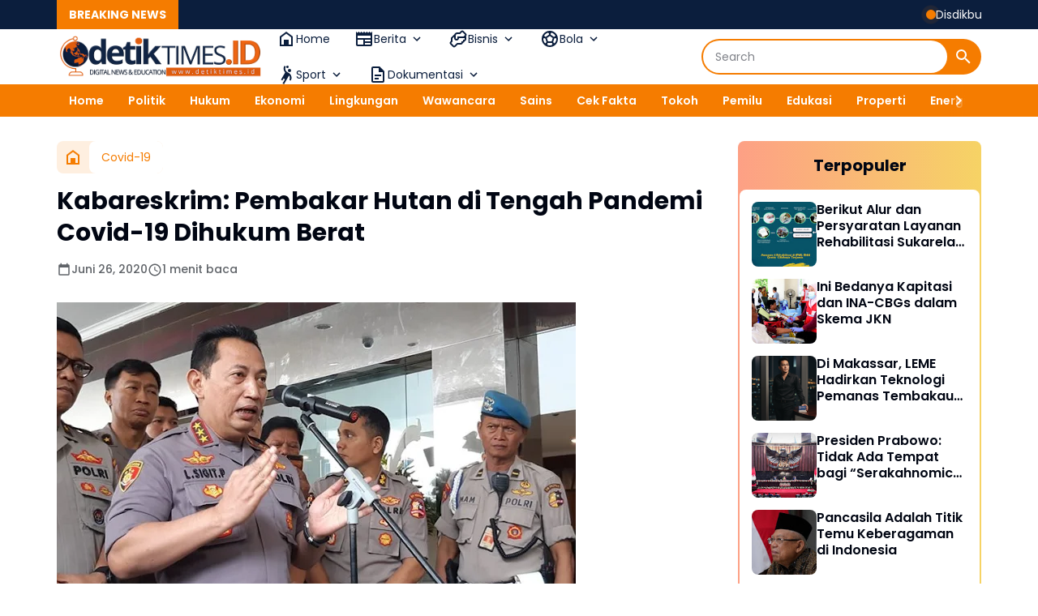

--- FILE ---
content_type: text/javascript; charset=UTF-8
request_url: https://www.detiktimes.id/feeds/posts/default/?alt=json-in-script&max-results=10&callback=jQuery36400907482863513811_1769529389159&_=1769529389160
body_size: 35860
content:
// API callback
jQuery36400907482863513811_1769529389159({"version":"1.0","encoding":"UTF-8","feed":{"xmlns":"http://www.w3.org/2005/Atom","xmlns$openSearch":"http://a9.com/-/spec/opensearchrss/1.0/","xmlns$blogger":"http://schemas.google.com/blogger/2008","xmlns$georss":"http://www.georss.org/georss","xmlns$gd":"http://schemas.google.com/g/2005","xmlns$thr":"http://purl.org/syndication/thread/1.0","id":{"$t":"tag:blogger.com,1999:blog-2683840735982169808"},"updated":{"$t":"2026-01-27T20:10:31.559+08:00"},"category":[{"term":"News"},{"term":"Nasional"},{"term":"Jakarta"},{"term":"Covid-19"},{"term":"Headline"},{"term":"Presiden Joko Widodo"},{"term":"Prabowo Subianto"},{"term":"Internasional"},{"term":"Takalar"},{"term":"Polri"},{"term":"Kapolri"},{"term":"Daerah"},{"term":"Teddy Indra Wijaya"},{"term":"Indonesia"},{"term":"TNI POLRI"},{"term":"Bencana Alam"},{"term":"Bupati Takalar"},{"term":"Edu"},{"term":"Pendidikan"},{"term":"Protokol Kesehatan"},{"term":"Komdigi"},{"term":"Wapres"},{"term":"Aceh"},{"term":"K.H. Ma'ruf Amin"},{"term":"Bareskrim"},{"term":"Divisi Humas Polri"},{"term":"Jenderal Polisi Drs. Listyo Sigit Prabowo"},{"term":"Makassar"},{"term":"Kriminal"},{"term":"Kementerian PUPR"},{"term":"PSBB"},{"term":"Gugus Tugas Covid-19"},{"term":"Bogor"},{"term":"DPR RI"},{"term":"UMKM"},{"term":"Polisi"},{"term":"Jenderal Polisi Idham Azis"},{"term":"Business"},{"term":"Karo Penmas"},{"term":"Pemkab Takalar"},{"term":"Bansos"},{"term":"Kadiv Humas Polri"},{"term":"Bahlil Lahadalia"},{"term":"ESDM"},{"term":"Ekonomi"},{"term":"Mabes Polri"},{"term":"Sport"},{"term":"BUMN"},{"term":"Bisnis"},{"term":"TNI"},{"term":"BNPB"},{"term":"Biro SDM Polda Sulsel"},{"term":"Health"},{"term":"Karo SDM Polda Sulsel"},{"term":"Kesehatan"},{"term":"Panglima TNI"},{"term":"Politik"},{"term":"Sulsel"},{"term":"Kombes Pol Anang Pudjijanto"},{"term":"Penerimaan Polri"},{"term":"Polda Sulsel"},{"term":"Seskab"},{"term":"Wakil Bupati Takalar"},{"term":"Divisi  Humas Polri"},{"term":"Meutya Hafid"},{"term":"Olahraga"},{"term":"Polda Metro Jaya"},{"term":"Presiden Republik Indonesia"},{"term":"Jokowi"},{"term":"Rusia"},{"term":"Kabaharkam Polri"},{"term":"Percepat Pemulihan Ekonomi"},{"term":"Pertamina"},{"term":"Bambang Soesatyo"},{"term":"Jayapura"},{"term":"Kemenhub"},{"term":"Koperasi Merah Putih"},{"term":"Sekolah Rakyat"},{"term":"Vaksin Covid-19"},{"term":"DPD RI"},{"term":"KPK"},{"term":"MPR RI"},{"term":"Vladimir Putin"},{"term":"BLT"},{"term":"Djoko Tjandra"},{"term":"Kapolda Sulsel"},{"term":"Kominfo"},{"term":"Mendagri"},{"term":"Menko PMK"},{"term":"Menkominfo"},{"term":"BRICS"},{"term":"Ekobis"},{"term":"Menteri Pertanian"},{"term":"Pertanian"},{"term":"Pilkada 2020"},{"term":"Arab Saudi"},{"term":"Bali"},{"term":"Covid 19"},{"term":"Gibran Rakabuming"},{"term":"HUT Bhayangkara ke 74"},{"term":"KKP"},{"term":"Serang"},{"term":"Sukabumi"},{"term":"Sumatera"},{"term":"Surabaya"},{"term":"Swasembada Pangan"},{"term":"TNI AD"},{"term":"Wakapolri"},{"term":"ASEAN"},{"term":"ATR\/BPN"},{"term":"BPK"},{"term":"Brasil"},{"term":"Energi"},{"term":"Istana Kepresidenan"},{"term":"KSAD"},{"term":"Kabaharkam"},{"term":"Kemensos"},{"term":"Kemkomdigi"},{"term":"Menteri ESDM"},{"term":"Perancis"},{"term":"Presisi"},{"term":"kPU"},{"term":"APD"},{"term":"Bank Sampah"},{"term":"Emmanuel Macron"},{"term":"Kapolda Papua"},{"term":"Kemenkes"},{"term":"MBG"},{"term":"MUI"},{"term":"OPS Aman Nusa II"},{"term":"Polda Banten"},{"term":"Presiden Republik Prancis"},{"term":"TNI AL"},{"term":"TNI AU"},{"term":"Travel"},{"term":"APBD"},{"term":"ASN"},{"term":"Artificial Intelligence"},{"term":"BPOM"},{"term":"Baharkam Polri"},{"term":"Bawaslu"},{"term":"Idul fitri 1441 H"},{"term":"Istana Merdeka"},{"term":"Joko Widodo"},{"term":"Kemenparekraf"},{"term":"Nasional. Headline"},{"term":"OMNIBUS LAW"},{"term":"Prabowo"},{"term":"Syahrul Yasin Limpo"},{"term":"Tito Karnavian"},{"term":"UU ITE"},{"term":"Unhas"},{"term":"WNI"},{"term":"Wisata"},{"term":"Amran Sulaiman"},{"term":"BPBD"},{"term":"BPS"},{"term":"Banjir"},{"term":"Bareskrim Polri"},{"term":"Batam"},{"term":"Gorontalo"},{"term":"HUT RI ke-80"},{"term":"Istana Negara"},{"term":"Kalteng"},{"term":"Kapolda Banten"},{"term":"Luwu"},{"term":"Mensesneg"},{"term":"Natal"},{"term":"New Normal"},{"term":"PMI"},{"term":"kemenag"},{"term":"BMKG"},{"term":"BNN"},{"term":"BPJS"},{"term":"Baksos"},{"term":"Bandung"},{"term":"Banten"},{"term":"Banyuwangi"},{"term":"Barru"},{"term":"Gatot Edy Pramono"},{"term":"Hari Lahir Pancasila"},{"term":"Irjen Pol Argo Yuwono"},{"term":"Kabareskrim"},{"term":"Kalimantan Barat"},{"term":"Kasetukpa Lemdiklat Polri"},{"term":"Kemendikdasmen"},{"term":"Ketua MPR RI"},{"term":"Narkoba"},{"term":"Narkotika"},{"term":"PCR"},{"term":"Papua"},{"term":"SDM"},{"term":"Sekda Takalar"},{"term":"Sertijab"},{"term":"Solar Subsidi"},{"term":"Teknologi"},{"term":"Vaksin"},{"term":"Virus corona"},{"term":"Australia"},{"term":"BNI"},{"term":"BPH MIGAS"},{"term":"Brimob"},{"term":"Forkopimda"},{"term":"Gubenur Jatim"},{"term":"HUT ke-75 RI"},{"term":"Healine"},{"term":"Hoax"},{"term":"Jawa Tengah"},{"term":"Johnny G. Plate"},{"term":"Kalbar"},{"term":"Kalimantan"},{"term":"Kemen PAN\/RB"},{"term":"Kementan"},{"term":"Mahfud MD"},{"term":"Makan Bergizi Gratis"},{"term":"Menlu"},{"term":"Mentan"},{"term":"NKRI"},{"term":"PKH"},{"term":"PPATK"},{"term":"Panen Raya Jagung"},{"term":"Pangkep"},{"term":"Pariwisata"},{"term":"Perpres"},{"term":"Polisiku"},{"term":"Raja Ampat"},{"term":"Sri Mulyani"},{"term":"Tahun Baru"},{"term":"Tech"},{"term":"UU Cipta Kerja"},{"term":"Wagub Sulsel"},{"term":"ABK"},{"term":"BNPT"},{"term":"Banjarmasin"},{"term":"Bea Cukai"},{"term":"BeritaNasional"},{"term":"Erick Thohir"},{"term":"FAO"},{"term":"FPI"},{"term":"Gubenur Jateng"},{"term":"IMF - Bank Dunia"},{"term":"Ibu Iriana Jokowi"},{"term":"Kabareskrim Polri"},{"term":"Karhutla"},{"term":"Kemendagri"},{"term":"Kemenko PMK"},{"term":"Kemenpora"},{"term":"Kemhan"},{"term":"Kerjasama"},{"term":"Komjen Pol Agus Andrianto"},{"term":"Malaysia"},{"term":"Menkeu"},{"term":"Menpora"},{"term":"PLN"},{"term":"PPKM"},{"term":"RUU Cipta Kerja"},{"term":"SPPG"},{"term":"Sembako"},{"term":"Singapura"},{"term":"Sulawesi Selatan"},{"term":"Tambang Nikel"},{"term":"Tangerang"},{"term":"WHO"},{"term":"swasembada energi"},{"term":"APEC"},{"term":"Amerika"},{"term":"BBM Subsidi"},{"term":"BPKP"},{"term":"Bakti Sosial"},{"term":"Bantuan"},{"term":"Batang"},{"term":"Budaya"},{"term":"Densus 88"},{"term":"Dukcapil"},{"term":"Edukasi"},{"term":"Ganjar Pranowo"},{"term":"HAM"},{"term":"HUT ke-75 Kemerdekaan RI"},{"term":"Haji"},{"term":"Huntara"},{"term":"Indo Defense 2025"},{"term":"Irjen Pol Merdisyam"},{"term":"Jawa Timur"},{"term":"KBRI"},{"term":"KSPN"},{"term":"KUHP"},{"term":"Kakorlantas"},{"term":"Kebakaran Kejagung"},{"term":"Kemenko Polhukam"},{"term":"Kementerian PANRB"},{"term":"Keppres"},{"term":"Ketahanan Pangan"},{"term":"Ketua DPR RI"},{"term":"Ketum Perjosi"},{"term":"Keuangan"},{"term":"Khofifah Indar Parawansa"},{"term":"Lingkungan"},{"term":"Longsor"},{"term":"Luwu Timur"},{"term":"Mafia BBM"},{"term":"Manado"},{"term":"Menteri Keuangan"},{"term":"Moeldoko"},{"term":"PM Anwar Ibrahim"},{"term":"PSSI"},{"term":"Pemkab Barru"},{"term":"Penyebar Hoax"},{"term":"Perjosi"},{"term":"Pontianak"},{"term":"Puan Maharani"},{"term":"RAPIM TNI-POLRI"},{"term":"Riau"},{"term":"SAR"},{"term":"SPBU"},{"term":"Salim Djati Mamma"},{"term":"Sampah"},{"term":"Sinjai"},{"term":"TNI - Polri"},{"term":"TNI-POLRI"},{"term":"Tambang"},{"term":"Teroris"},{"term":"UNHAN"},{"term":"Vaksinasi Massal"},{"term":"AELM"},{"term":"AI"},{"term":"APBN"},{"term":"Airlangga Hartarto"},{"term":"Akmil"},{"term":"Akpol"},{"term":"Andi Amran Sulaiman"},{"term":"Anthony Albanese"},{"term":"BBM"},{"term":"Bansos2026"},{"term":"Bantuan Kemanusiaan"},{"term":"Bappenas"},{"term":"Booster"},{"term":"CHSE"},{"term":"Capaja"},{"term":"DPRD Takalar"},{"term":"DTKS"},{"term":"DTSEN"},{"term":"Dedi Alamsyah Mannaroi"},{"term":"Digital"},{"term":"Dinas Kesehatan"},{"term":"Direktur Intelkam polda Sulsel"},{"term":"Donor Darah"},{"term":"Duta Politika Indonesia"},{"term":"Ekspor"},{"term":"Energi Terbarukan"},{"term":"Hukum"},{"term":"IMI"},{"term":"Infrastruktur"},{"term":"Investasi"},{"term":"Jagung"},{"term":"Jatim"},{"term":"Jenderal TNI Marsekal Hadi Tjahjanto"},{"term":"Jon Kenedi"},{"term":"KAMI"},{"term":"KAPOLDA"},{"term":"KEMEN PPPA"},{"term":"KEMENTERIAN SOSIAL"},{"term":"KLHK"},{"term":"KSOP Utama Makassar"},{"term":"Kabid Humas Polda Metro Jaya"},{"term":"Kapolda Jatim"},{"term":"Kapolda Metro Jaya"},{"term":"Kapolda NTB"},{"term":"Kapolres Takalar"},{"term":"Kemendikbud"},{"term":"Kemenkeu"},{"term":"Kementerian Pariwisata"},{"term":"Kementerian Pertanian"},{"term":"Komjen Listyo Sigit Purnomo"},{"term":"Korlantas Polri"},{"term":"Korupsi"},{"term":"Kostrad"},{"term":"Lebaran"},{"term":"Luwu Utara"},{"term":"Mabes TNI"},{"term":"Maklumat Kapolri"},{"term":"Maros"},{"term":"Menhan"},{"term":"Menko Perekonomian"},{"term":"Menko Polhukam"},{"term":"Mensos"},{"term":"Menteri Kesehatan"},{"term":"Menteri LHK"},{"term":"Menteri PANRB"},{"term":"Menteri PPN"},{"term":"Minyak Bumi"},{"term":"Minyak Goreng"},{"term":"Mudik Lebaran"},{"term":"Nikel"},{"term":"PCO"},{"term":"PPN"},{"term":"Polres Luwu"},{"term":"Polrestabes Makassar"},{"term":"Prancis"},{"term":"RDMP"},{"term":"Rapid Test"},{"term":"SIP Angkatan 49"},{"term":"Sabu"},{"term":"Satgas Penanganan Covid-19"},{"term":"Sepak Bola"},{"term":"Setukpa Polri"},{"term":"Sjafrie Sjamsoedin"},{"term":"Sumatera Barat"},{"term":"Sumatera Utara"},{"term":"Sumut"},{"term":"TVRI"},{"term":"UNM"},{"term":"WTP"},{"term":"Wabup Takalar"},{"term":"Yogyakarta"},{"term":"AAL"},{"term":"AAU"},{"term":"ATR 42-500"},{"term":"Agam"},{"term":"Agus Harimurti Yudhoyono"},{"term":"Anita Kolopaking"},{"term":"As SDM"},{"term":"BKN"},{"term":"BKPSDM"},{"term":"BPKH"},{"term":"BPN Takalar"},{"term":"Balangan"},{"term":"Banda Aceh"},{"term":"Baznas"},{"term":"Beras"},{"term":"BeritaViral"},{"term":"Bio Farma"},{"term":"Bola"},{"term":"Bulog"},{"term":"CPNS"},{"term":"Capt. Mohamad Arif"},{"term":"CekBansos"},{"term":"Cisarua"},{"term":"DPI"},{"term":"Dapur Umum"},{"term":"Demo Buruh"},{"term":"EkonomiRI"},{"term":"Ekspedisi"},{"term":"FGD"},{"term":"FKUB"},{"term":"Fatmawati Rusdi"},{"term":"Gibran Rakabung"},{"term":"Green Energy"},{"term":"Guru"},{"term":"HUT Bhayangkara"},{"term":"HUT Bhayangkara ke 79"},{"term":"Hedline"},{"term":"Himmas"},{"term":"IKAMI"},{"term":"IKN"},{"term":"IMEI"},{"term":"ITP"},{"term":"Idul Adha 1441 H"},{"term":"Impor"},{"term":"Inggris"},{"term":"International"},{"term":"Irwasum Polri"},{"term":"JKN"},{"term":"Jaksa Agung"},{"term":"Jawa Barat"},{"term":"John Kei"},{"term":"KAI"},{"term":"KEJAKSAAN AGUNG"},{"term":"KEK SANUR"},{"term":"KKB"},{"term":"KTT 46 ASEAN"},{"term":"KTT ASEAN"},{"term":"KUHAP"},{"term":"Kabag Penum"},{"term":"Kalemdiklat Polri"},{"term":"Kalimantan Selatan"},{"term":"Kalimantan Tengah"},{"term":"Kalsel"},{"term":"Kampus"},{"term":"Kapolda Bali"},{"term":"Kapolda Kalsel"},{"term":"Kapolrestabes Surabaya"},{"term":"Kejagung"},{"term":"Kemanusiaan"},{"term":"Kemenlu"},{"term":"Kepala BNPB"},{"term":"Kolaborasi"},{"term":"Komisi III DPR RI"},{"term":"Komnas HAM"},{"term":"Koperasi"},{"term":"Kualalumpur"},{"term":"Kunjungan Kerja"},{"term":"LPS"},{"term":"Laka Laut"},{"term":"Listrik"},{"term":"Logo HUT RI ke-80"},{"term":"M.H."},{"term":"MRT"},{"term":"Mahkamah Konstitusi"},{"term":"Malang"},{"term":"Malili"},{"term":"Mamuju"},{"term":"Medan"},{"term":"Megawati Soekarnoputri"},{"term":"Menhub"},{"term":"Menkes"},{"term":"Menteri Luar Negeri Amerika Serikat"},{"term":"Motor Listrik"},{"term":"Mou"},{"term":"NTMC"},{"term":"Nakes"},{"term":"Nataru"},{"term":"OJK"},{"term":"Open House"},{"term":"PAUD"},{"term":"PBB"},{"term":"PBNU"},{"term":"PHK"},{"term":"PLTP"},{"term":"PPHN"},{"term":"PSN"},{"term":"PT Semen Tonasa"},{"term":"PUPR"},{"term":"PWI"},{"term":"Padang Panjang"},{"term":"Pajak"},{"term":"Palangkaraya"},{"term":"Palopo"},{"term":"Parepare"},{"term":"Pemprov Jatim"},{"term":"Pemulihan Ekonomi Nasional"},{"term":"Perbakin"},{"term":"Pesawat Jatuh"},{"term":"Petani"},{"term":"Pilkada"},{"term":"Polda Bali"},{"term":"Polda Kalsel"},{"term":"Polres Maros"},{"term":"Polrestabes Surabaya"},{"term":"Pra Piala Dunia"},{"term":"PrabowoSubianto"},{"term":"Presiden"},{"term":"RPJMD"},{"term":"RSPAD"},{"term":"Reforma Agraria"},{"term":"Rekor Muri"},{"term":"Rizieq Sihab"},{"term":"S.H."},{"term":"S.I.K."},{"term":"SKCK"},{"term":"SKP"},{"term":"SOP"},{"term":"SSDM Polri"},{"term":"STSARC"},{"term":"STSC"},{"term":"Sapi Kurban"},{"term":"Selayar"},{"term":"Semarang"},{"term":"Semen Tonasa Shooting Club"},{"term":"Sidang Kabinet Paripurna"},{"term":"Singkawang"},{"term":"Sumbar"},{"term":"Swiss"},{"term":"TP PKK"},{"term":"Tambang Emas"},{"term":"Tenaga Medis"},{"term":"Timnas Indonesia"},{"term":"Tips"},{"term":"Transportasi"},{"term":"UKM"},{"term":"UPP Kelas III Malili"},{"term":"UUD 1945"},{"term":"Viral"},{"term":"WNA"},{"term":"Wakil Gubernur Sulsel"},{"term":"Wakil Presiden"},{"term":"3T"},{"term":"AHY"},{"term":"AKBP Adnan Pandibu"},{"term":"AKPOL 94"},{"term":"Aceh Tamiang"},{"term":"Advetorial"},{"term":"Air Bersih"},{"term":"Alat Kesehatan"},{"term":"Alexander Sabar"},{"term":"Altar 89"},{"term":"Anarcho"},{"term":"Antiteror"},{"term":"Artikel"},{"term":"Arwana Irian"},{"term":"Asuransi"},{"term":"Atletik"},{"term":"BGN"},{"term":"BIN"},{"term":"BKO"},{"term":"BKPM"},{"term":"BKPRMI"},{"term":"BLT DD"},{"term":"BLU"},{"term":"BNNP"},{"term":"BP2MI"},{"term":"BPPT"},{"term":"BPR"},{"term":"BUJT"},{"term":"Bahan Pokok"},{"term":"Bakamla"},{"term":"Bandara Soekarno Hatta"},{"term":"Bandara Soekarno-Hatta"},{"term":"Basional"},{"term":"Bastille Day 2025"},{"term":"Batu Bara"},{"term":"Bedah Rumah"},{"term":"BeritaTerkini"},{"term":"Bhabinkamtibmas"},{"term":"Birokrasi"},{"term":"Bitung"},{"term":"Blora"},{"term":"Bojonegoro"},{"term":"Bone"},{"term":"Brunei Darussalam"},{"term":"Budi Arie Setiadi"},{"term":"Buleleng"},{"term":"Bunaken Dapoer"},{"term":"Bupati Maros"},{"term":"CEIR"},{"term":"CSR"},{"term":"Cek Kesehatan Gratis"},{"term":"Celebes Convention Center"},{"term":"Check point"},{"term":"Cikarang"},{"term":"Cilegon"},{"term":"DJA"},{"term":"DPO"},{"term":"DPR"},{"term":"DPSP"},{"term":"Dana BOS"},{"term":"Dana Desa"},{"term":"Dandim"},{"term":"Dandim 1426"},{"term":"Data Tunggal"},{"term":"Davos2026"},{"term":"Denpasar"},{"term":"Digitalisasi Perlinsos"},{"term":"Direktorat Intelkam Polda Sulawesi Selatan"},{"term":"Dito Ariotedjo"},{"term":"Divisi II Kostrad"},{"term":"Dokter Reisa"},{"term":"EBT"},{"term":"EMC"},{"term":"Ekonomi Digital"},{"term":"ErickThohir"},{"term":"Erupsi"},{"term":"Expor"},{"term":"Food"},{"term":"Forbes Media"},{"term":"GNLD"},{"term":"GPDRR"},{"term":"GSP"},{"term":"Gakkumdu"},{"term":"Gakkumdu Pilkada 2020"},{"term":"Garuda Logistic Nusantara"},{"term":"Gempa Bumi"},{"term":"Giant Sea Wall"},{"term":"Gilimanuk"},{"term":"Gubenur DKI"},{"term":"Gubenur Sulsel"},{"term":"HKG"},{"term":"HOAKS"},{"term":"HTI"},{"term":"Hakim"},{"term":"Halal"},{"term":"Hari Anak Nasional"},{"term":"Hari Kartini"},{"term":"Hilirisasi"},{"term":"Hilirisasi Tambang"},{"term":"Hulu Sungai Utara"},{"term":"Hyundai"},{"term":"IKN Nusantara"},{"term":"Ibukota Negara Nusantara"},{"term":"Idul Adha"},{"term":"Imigrasi"},{"term":"Imipas"},{"term":"International Conference of Infrastructure"},{"term":"International Conference on Infrastructure"},{"term":"Irwasda Polda Sulsel"},{"term":"JKK"},{"term":"JKM"},{"term":"Jembatan Timbang"},{"term":"Jenderal TNI Andika Perkasa"},{"term":"Jihad"},{"term":"KKB Papua"},{"term":"KLB"},{"term":"KM Barcelona VA"},{"term":"KNEKS"},{"term":"KPCPEN"},{"term":"KPM"},{"term":"KSAL"},{"term":"KSAU"},{"term":"KSPI"},{"term":"KTT ke-36 ASEAN"},{"term":"KUR"},{"term":"KY"},{"term":"Kabid Humas Polda Sulsel"},{"term":"Kabinet Merah Putih"},{"term":"Kades"},{"term":"Kakorpolairud"},{"term":"Kapolda Jabar"},{"term":"Kapolda Kalteng"},{"term":"Kapolres Luwu"},{"term":"Kapolres Madina"},{"term":"Kapolres Pangkep"},{"term":"Kapolrestabes Medan"},{"term":"Karo Korwas"},{"term":"Kartu Pra Kerja"},{"term":"Kasetpres"},{"term":"Kecelakaan"},{"term":"Kejati Sulsel"},{"term":"Kelompok Tani"},{"term":"Kemenko Perekonomian"},{"term":"Kementerian Desa Dan PDTT"},{"term":"Kementerian PKP"},{"term":"Kementerian Pariwisata dan Ekonomi"},{"term":"Kemlu"},{"term":"Kenaikan Pangkat"},{"term":"Kendari"},{"term":"Kepala BNPT"},{"term":"Kepala IKN"},{"term":"Kepala Staf Kepresidenan"},{"term":"Kereta Api Indonesia"},{"term":"Ketua MA"},{"term":"Ketua MPR"},{"term":"Ketua T.P PKK Takalar"},{"term":"Ketua Umum TP PKK"},{"term":"Kidsstar School"},{"term":"Klappertaart"},{"term":"Kodim1426"},{"term":"Komite II DPD RI"},{"term":"Komjen Pol Dedi Prasetyo"},{"term":"Kompolnas"},{"term":"Komunikasi"},{"term":"Komunikasi Publik"},{"term":"Konawe"},{"term":"Korea Selatan"},{"term":"Korpolairud"},{"term":"Kubu Raya"},{"term":"Kuliner"},{"term":"LEME Indonesia"},{"term":"LEME Makassar"},{"term":"LHP"},{"term":"LPDB"},{"term":"LPDP"},{"term":"LPSPL"},{"term":"LVRI"},{"term":"Labuan Bajo"},{"term":"Lalu Lintas"},{"term":"Lantamal VI"},{"term":"Lapangan Kerja"},{"term":"Laut Natuna"},{"term":"Lebaran 2026"},{"term":"Literasi"},{"term":"Logistik"},{"term":"Lombok Barat"},{"term":"London"},{"term":"Luiz Inácio Lula da Silva"},{"term":"Lumajang"},{"term":"MPL"},{"term":"MRS"},{"term":"MTQ"},{"term":"Madina"},{"term":"Mahasiswa"},{"term":"Mahkamah Agung"},{"term":"Makassar New Port"},{"term":"Marcel THE"},{"term":"Marinir"},{"term":"Maruar Sirait"},{"term":"Maulid Nabi Muhammad saw"},{"term":"Media"},{"term":"Menko Pangan"},{"term":"Menkoinfra"},{"term":"Menlu Retno"},{"term":"Menteri Investasi dan Hilirisasi"},{"term":"Menteri Komunikasi dan Informatika"},{"term":"Menteri Koordinator Bidang Perekonomian"},{"term":"Merak"},{"term":"Merauke"},{"term":"Merdisyam"},{"term":"Minahasa Utara"},{"term":"Mobil Listrik"},{"term":"Morowali"},{"term":"Musrenbang"},{"term":"NTT"},{"term":"Nasaruddin Umar"},{"term":"New York"},{"term":"News. Penerimaan Polri"},{"term":"ODF"},{"term":"ODOL"},{"term":"OKI"},{"term":"OPS Ketupat"},{"term":"Open House Idul Fitri"},{"term":"Ops Keselamatan 2020"},{"term":"PAG"},{"term":"PCPEN"},{"term":"PDAM"},{"term":"PELNI"},{"term":"PEN"},{"term":"PGL II"},{"term":"PGRI"},{"term":"PKKMB"},{"term":"PLBN"},{"term":"PLG"},{"term":"POMDAM XIV\/HASANUDDIN"},{"term":"PP Tunas"},{"term":"PPKM Mikro"},{"term":"PSBB DKI Jakarta"},{"term":"PSU Pilkada Palopo"},{"term":"PT Fajar Timur Tobacco"},{"term":"Palangka Raya"},{"term":"Palembang"},{"term":"Pam Swakarsa"},{"term":"Pancasila"},{"term":"Pandidikan"},{"term":"Panen Jagung"},{"term":"Pangdivif 2 Kostrad"},{"term":"Pascabencana"},{"term":"Paskah"},{"term":"Paskibraka"},{"term":"Paspampres"},{"term":"Patroli"},{"term":"Pelayanan Kesehatan"},{"term":"Pelayanan Publik"},{"term":"Pemda"},{"term":"Pemilu 2024"},{"term":"Pemprov Sulsel"},{"term":"Pemulihan"},{"term":"Perampokan"},{"term":"Perdana Menteri Jepang"},{"term":"Peresmian"},{"term":"Perikhsa"},{"term":"Perisai Garuda"},{"term":"Perppu"},{"term":"Perseroda Maros"},{"term":"Perwira"},{"term":"Pinrang"},{"term":"Polda Jabar"},{"term":"Polda Jatim"},{"term":"Polda Kaltim"},{"term":"Polda Lampung"},{"term":"Polda Papua"},{"term":"Polres Luwu Timur"},{"term":"Polres Metro Jakarta Barat"},{"term":"Polres Sergai"},{"term":"Praspa"},{"term":"Premanisme"},{"term":"Presiden Jokowi"},{"term":"Propam Polri"},{"term":"Purbaya Yudhi Sadewa"},{"term":"Purnawirawan TNI-Polri"},{"term":"Puspen TNI"},{"term":"RPJMN"},{"term":"RRT"},{"term":"RSHPDN"},{"term":"RSUD Barru"},{"term":"RSUD Padjonga Dg Ngalle Takalar"},{"term":"RUU Minerba"},{"term":"RUU PDP"},{"term":"Rakernas XII"},{"term":"Rakernis Humas Polri"},{"term":"Rakornas"},{"term":"Ramadhan 1411 Hijriah"},{"term":"Regulasi"},{"term":"Revolusi Mental"},{"term":"Rumah Subsidi"},{"term":"Rupiah"},{"term":"S.I.K"},{"term":"SERGAI"},{"term":"SIP Angkatan 50"},{"term":"SKB"},{"term":"SKPD"},{"term":"SPBE"},{"term":"Saharuddin Ridwan"},{"term":"Sains"},{"term":"Satgas Tinombala"},{"term":"Satpol PP"},{"term":"Sekolah Garuda"},{"term":"Sertifikat Tanah"},{"term":"Sespimen Polri"},{"term":"Setda Takalar"},{"term":"Sidang Umum PBB"},{"term":"Sidoarjo"},{"term":"Simon Aloysius Mantiri"},{"term":"SmartCity"},{"term":"Solo"},{"term":"Sorong"},{"term":"SportTourism"},{"term":"Sri Sultan Hamengkubuono X"},{"term":"Steve Forbes"},{"term":"Sulawesi Utara"},{"term":"Sulut"},{"term":"Sumatera Selatan"},{"term":"Sumbawa"},{"term":"Survey"},{"term":"Swasembada Beras"},{"term":"THR"},{"term":"TKD"},{"term":"TKP"},{"term":"TMMD"},{"term":"TPPU"},{"term":"Tarif Listrik"},{"term":"Teknologi Nasional"},{"term":"Telekomunikasi"},{"term":"Telkomsel"},{"term":"Tenaga Kerja"},{"term":"Tidore"},{"term":"Timampu"},{"term":"Timika"},{"term":"TipsKeuangan"},{"term":"Tol Trans-Sumatera"},{"term":"Tolikara"},{"term":"Tourism"},{"term":"Transfer Data"},{"term":"Trauma Healing"},{"term":"Turki"},{"term":"UNDRR"},{"term":"UU PDP"},{"term":"Universitas Hasanuddin"},{"term":"WDP"},{"term":"WFH"},{"term":"Wahyudi Anas"},{"term":"Wakapolda Sulsel"},{"term":"Wakil Presiden RI"},{"term":"Yayasan Peduli Negeri"},{"term":"Zakat"},{"term":"kelompok teroris Ali Kalora"},{"term":"ormas"},{"term":"vaksin Moderna"},{"term":"#DirumahAja"},{"term":"0"},{"term":"100 Hari Kapolri"},{"term":"12 Duta Besar RI"},{"term":"15 ABK"},{"term":"17 Agustus 2025"},{"term":"2020"},{"term":"2026"},{"term":"3 Juta Rumah"},{"term":"3M"},{"term":"3T (testing"},{"term":"4 GHz"},{"term":"4 Pulau"},{"term":"4M"},{"term":"AI CoE"},{"term":"AKABRI '89"},{"term":"AKBP Dr. Fantry Taherong"},{"term":"AKPOL 1993 PESAT GATRA"},{"term":"AKPOL-TNI"},{"term":"APBN2020"},{"term":"APE"},{"term":"APH"},{"term":"APKASI"},{"term":"APL Logistics"},{"term":"APRI"},{"term":"ASAP"},{"term":"ASDP"},{"term":"ASI"},{"term":"ASN Digital"},{"term":"ATR BPN"},{"term":"ATRBPN"},{"term":"Abdul Kadir Karding"},{"term":"Abdul Mu’ti"},{"term":"Abolisi"},{"term":"Abu Janda"},{"term":"Aceh Besar"},{"term":"Aceh Timur"},{"term":"Adhy Makayasa"},{"term":"Aduan Konten"},{"term":"Affan Kurniawan"},{"term":"Afrika Selatan"},{"term":"Agraria"},{"term":"Ahmad Dofiri"},{"term":"Ahmad Muzani"},{"term":"Ajik Krisna"},{"term":"Akabri 1996"},{"term":"Aksara Nusantara"},{"term":"Akses Internet Pita Lebar"},{"term":"Aksi Nasional Pencegahan Korupsi"},{"term":"Alarice"},{"term":"Almatsus"},{"term":"Alquran"},{"term":"Alumni Akabri 88\/W84"},{"term":"Alutsista"},{"term":"Ambon"},{"term":"Amerika Serikat"},{"term":"Amnesti"},{"term":"Amuntai"},{"term":"Andi In Amul Hasan"},{"term":"Andi Mahyanto Mazda"},{"term":"Andi Sudirman Sulaiman"},{"term":"Andika Perkasa"},{"term":"Angela Tanosoedibjo"},{"term":"Anggaran"},{"term":"AnggitoAbimanyu"},{"term":"Angka Perkawinan Anak"},{"term":"Angkasa Pura II"},{"term":"Angkutan Barang"},{"term":"Angkutan Sampah"},{"term":"Animasi"},{"term":"Anti Korupsi"},{"term":"Anyer"},{"term":"Apel Gabungan"},{"term":"Apel Gelar Pasukan"},{"term":"Aplikasi"},{"term":"Aplikasi Andal"},{"term":"Aplikasi Layanan Publik"},{"term":"Aplikasi SIM Presisi Nasional"},{"term":"Apotik Kimia Farma Takalar"},{"term":"Arafura"},{"term":"Arahan Presiden"},{"term":"Arifah Fauzi"},{"term":"Aryoko Alberto Ferdinand Rumaropen"},{"term":"Asdep"},{"term":"Asian Games"},{"term":"Asprumnas"},{"term":"Asrena"},{"term":"Ass SDM Kapolri"},{"term":"BAST"},{"term":"BEI"},{"term":"BEM Universitas Cenderawasih"},{"term":"BEM se-Jateng"},{"term":"BHD"},{"term":"BJP PU"},{"term":"BKAG"},{"term":"BKI"},{"term":"BKKBN"},{"term":"BKO Papua"},{"term":"BLT-DD"},{"term":"BLU BAKTI"},{"term":"BMK"},{"term":"BMUD"},{"term":"BMUN"},{"term":"BNK"},{"term":"BORR"},{"term":"BP Batam"},{"term":"BPBD Barru"},{"term":"BPBD Takalar"},{"term":"BPD"},{"term":"BPJN"},{"term":"BPJPH"},{"term":"BPJS Ketenagakerjaan"},{"term":"BPJS TK"},{"term":"BPKD"},{"term":"BPKP Provinsi Sulawesi Selatan"},{"term":"BPNT"},{"term":"BPP"},{"term":"BPPSPAM"},{"term":"BPPW"},{"term":"BPSDM"},{"term":"BPU"},{"term":"BPUM"},{"term":"BSKAP"},{"term":"BSSN"},{"term":"BST"},{"term":"BSU"},{"term":"BTN"},{"term":"BTS"},{"term":"BUMD"},{"term":"Badan Geologi"},{"term":"BadanBahasa"},{"term":"Badris Salam"},{"term":"Baharkam PolriKorbinmas Baharkam Polri"},{"term":"Bahasa DaerahJawa Tengah"},{"term":"BahasaIndonesia"},{"term":"Bahaya Radikalisme"},{"term":"Bakti Religi"},{"term":"Balikpapan"},{"term":"Bambang"},{"term":"Bandar Lengeh Iren"},{"term":"Bandara Halim Perdanakusuma"},{"term":"Bandara Kediri"},{"term":"Bandung Barat"},{"term":"Bangladesh"},{"term":"Banjar"},{"term":"Banjir Bandang"},{"term":"Banjir Bandang NTT"},{"term":"Bank Mandiri"},{"term":"Bank Sulselbar"},{"term":"Banpres"},{"term":"Banpres Produktif"},{"term":"Bantan"},{"term":"Bantuan Modal Kerja"},{"term":"Bapanas"},{"term":"Baparekraf Developer Day 2020"},{"term":"Bappebti"},{"term":"Barito Kuala"},{"term":"Batubara"},{"term":"Beasiswa"},{"term":"Beasiswa Kemkomdigi-Chevening"},{"term":"Beasiswa LPDP"},{"term":"Bekasi"},{"term":"Belajar Di Rumah"},{"term":"Bencana"},{"term":"BencanaAlam"},{"term":"Bendungan Kuwil Kawangkoan"},{"term":"BenerMeriah"},{"term":"Bengkulu"},{"term":"Benih LobsterJPU"},{"term":"Benny Waworuntu"},{"term":"Berita"},{"term":"BeritaBola"},{"term":"Bhakti Sosial"},{"term":"Bhineka Tunggal Ika"},{"term":"Big Data"},{"term":"Biji Pinang"},{"term":"Bimtek"},{"term":"Bintan"},{"term":"Bintang 4"},{"term":"Bintang Mahaputera"},{"term":"Biogas"},{"term":"Biro Korwas"},{"term":"BirokrasiBersih"},{"term":"Blitar"},{"term":"Bokondoni"},{"term":"Bom High Explosive"},{"term":"Bom Menteng"},{"term":"Bombana"},{"term":"Breaking News"},{"term":"Brigade Pangan"},{"term":"Brimob Jabar"},{"term":"Brimob Kalteng"},{"term":"Broadband Wireless Access"},{"term":"Buadaya"},{"term":"Buah Lokal"},{"term":"Budgeting"},{"term":"Budi Gunadi Sadikin"},{"term":"Bukan Janji Kosong! Di Davos"},{"term":"Bukit Tinggi"},{"term":"Bulan Kemerdekaan"},{"term":"Bulan Ramadhan"},{"term":"Bulgaria"},{"term":"Bulutangkis"},{"term":"BungaPenjaminan"},{"term":"Bupati Banyuwangi"},{"term":"Bupati Barru"},{"term":"Bupati Pinrang"},{"term":"Bupati TakalarGematasamara"},{"term":"Bupati Tapanuli Utara"},{"term":"Bursa Efek"},{"term":"Buruh"},{"term":"Buta Aksara"},{"term":"CKG"},{"term":"CLM"},{"term":"CMNP"},{"term":"COVAX"},{"term":"CPNS 2020"},{"term":"CPOB"},{"term":"CSFA"},{"term":"Camat Galesong"},{"term":"Camat Suli"},{"term":"CaraMenabung"},{"term":"Casis Polri"},{"term":"Catherine Wilson"},{"term":"Cawang"},{"term":"Chaidir Syam"},{"term":"Cofee Morning"},{"term":"Cofee Morning Progres Capaian P22"},{"term":"Council of Administration"},{"term":"Cuaca"},{"term":"Cuaca Ekstrem"},{"term":"Cukai DBH-CHT"},{"term":"Curanmor"},{"term":"Curat"},{"term":"Cuti Bersama"},{"term":"DEA"},{"term":"DIY"},{"term":"DJBC"},{"term":"DKP"},{"term":"DPD"},{"term":"DPD KNPI"},{"term":"DPKP"},{"term":"DPMPTSP"},{"term":"DPPN"},{"term":"DPRD Luwu Timur"},{"term":"DPRD Luwu Utara"},{"term":"DPRD Sumatera Utara"},{"term":"DPRRI"},{"term":"DPW"},{"term":"DPW Asprumnas Sulsel"},{"term":"DSN-MUI"},{"term":"DVI Polri"},{"term":"Daerah Kota Gorontalo"},{"term":"DagingSapi"},{"term":"Dana Bansos"},{"term":"DanaDarurat"},{"term":"Danau Tondano"},{"term":"Danrem"},{"term":"Danrem 074\/Warastratama"},{"term":"Dedi Alamsyah"},{"term":"Dedi Mulyadi"},{"term":"Dekan Termuda"},{"term":"Delegasi Maritim Belanda"},{"term":"Deli Serdang"},{"term":"Demak"},{"term":"Demo Damai"},{"term":"Denjaka"},{"term":"Deposito"},{"term":"Deputi Bidang Protokol"},{"term":"Deputi Repormasi Birokrasi Akuntabilitas Pengawasan"},{"term":"Deregulasi Aturan"},{"term":"Desa Mandiri"},{"term":"Destinasi Bali"},{"term":"Deteksi Dini"},{"term":"Dewan Lingkungan Hidup"},{"term":"Dharma Wanita"},{"term":"Dhira Brata"},{"term":"Didi Kempot"},{"term":"DigitalASEAN"},{"term":"Digitalisasi"},{"term":"Digitalisasi Manajemen ASN"},{"term":"DigitalisasiBansos"},{"term":"DigitalisasiPendidikan"},{"term":"Dikdim"},{"term":"Dila"},{"term":"Dinas Pertanian"},{"term":"Dinas Pertanian Takalar"},{"term":"Dinas Sosial"},{"term":"Diplomasi"},{"term":"Dir Reskrimum Polda Metro Jaya"},{"term":"Direktorat Intelkam"},{"term":"Direktur Jenderal Pengawasan Ruang Digital"},{"term":"Direskrimsus Polda Kalbar"},{"term":"Dirjen Bimas Islam"},{"term":"Dirjen Hubdat"},{"term":"Dirjen KPM"},{"term":"Dirjen PKH"},{"term":"Dirjen Pendis"},{"term":"Dirjen SDPPI"},{"term":"Dirut BAKTI Kominfo"},{"term":"Dirut Pertamina"},{"term":"Disduk Capil"},{"term":"Disinformasi"},{"term":"Diskon Transportasi"},{"term":"Disnakertrans"},{"term":"Dit Intelkam Polda Sulsel"},{"term":"Dit Lantas"},{"term":"Dit reskrimsus Polda Banten"},{"term":"Ditipidkor"},{"term":"Ditjen Hubla"},{"term":"Ditjen Infrastruktur Digital"},{"term":"Ditjen PPI Kominfo"},{"term":"Ditlantas Polda Banten"},{"term":"Dito Ariotedjo."},{"term":"Ditpolair Polri"},{"term":"Ditpolairud Korpolairud"},{"term":"Ditpolairud Polda Kepri"},{"term":"Ditreskrimsus Polda Banten"},{"term":"Dittipidkor"},{"term":"Dittipidum"},{"term":"Div TIK"},{"term":"Divkum"},{"term":"Djamari Chaniago"},{"term":"Dokter Spesialis"},{"term":"Doktor Hukum"},{"term":"Donald Trump"},{"term":"DoraAmalia"},{"term":"Drone"},{"term":"Dubes Amerika"},{"term":"Dubes Jerman Ina Lepel"},{"term":"Dubes Qatar"},{"term":"Dubes RI"},{"term":"Dumas Presisi"},{"term":"ETLE"},{"term":"EUA"},{"term":"Edukasi Bencana"},{"term":"Ekonomi Indonesia"},{"term":"Ekonomi Rakyat"},{"term":"Ekonomi Resilien"},{"term":"Ekonomi Tetap Ngegas"},{"term":"Ekonomi2026"},{"term":"EkonomiDigital"},{"term":"EkonomiKreatif"},{"term":"Eksploitasi Seksual"},{"term":"Emas"},{"term":"Energi Bersih"},{"term":"Energi Huijau"},{"term":"Etnis"},{"term":"Evakuasi Pesawat Sriwijaya"},{"term":"Expo 2025 Osaka"},{"term":"F-16"},{"term":"FIBA Inaspro"},{"term":"FIFA"},{"term":"FKDB"},{"term":"FLPP"},{"term":"FRI"},{"term":"FWA"},{"term":"FairidNaparin"},{"term":"Fakultas Kedokteran UMI Makassar"},{"term":"Fantry Taherong"},{"term":"Festival Indonesia Perth 2020"},{"term":"Fifi Aleyda Yahya"},{"term":"Focus Group Discussion"},{"term":"Forum Kabupaten Sehat"},{"term":"Fun Bike 2020"},{"term":"Fun Run"},{"term":"GBBI"},{"term":"GNI"},{"term":"GNRM"},{"term":"GPCI"},{"term":"GWM"},{"term":"Gakkum"},{"term":"Gakkum ESDM"},{"term":"Ganja"},{"term":"Garuda Indonesia"},{"term":"Gas"},{"term":"Gempa M6"},{"term":"Gempa Majene dan Mamuju"},{"term":"Gempa Myanmar"},{"term":"Gen Z"},{"term":"Geogia"},{"term":"Geologi"},{"term":"Geopolitik"},{"term":"Gerakan Budaya Anti korupsi"},{"term":"Germas"},{"term":"GilbertoSilva"},{"term":"Gizi Gratis"},{"term":"Go Green"},{"term":"Gojek"},{"term":"GovTech"},{"term":"Gowa"},{"term":"Gowes Bersedekah"},{"term":"GraPARI"},{"term":"Greedomics"},{"term":"Gresik"},{"term":"Grok"},{"term":"Gubenur BI"},{"term":"Gubenur Gorontalo"},{"term":"Gubenur Kalsel"},{"term":"Gubernur Bank Sentral G-20"},{"term":"Gubernur DI Yogyakarta"},{"term":"Gubernur Gorontalo"},{"term":"Gubernur Jawa Barat"},{"term":"Gubernur Papua"},{"term":"Gubernur Sulawesi Tengah"},{"term":"Gubernur Sulsel"},{"term":"Gunung Anak Krakatau"},{"term":"Gymnast"},{"term":"HAKTEKNAS"},{"term":"HARI BHAKTI ADHYAKSA KE 60"},{"term":"HCS"},{"term":"HKN"},{"term":"HKT"},{"term":"HLM TPID"},{"term":"HMI"},{"term":"HUT Brimob"},{"term":"HUT Korpolairud ke-70"},{"term":"HUT LAN"},{"term":"HUT Polwan Ke 72"},{"term":"HUT RI ke-75"},{"term":"HUT TNI"},{"term":"HUT TNI ke-75"},{"term":"HUT ke-76 Kemerdekaan RI"},{"term":"HUT ke-80 Kemerdekaan RI"},{"term":"Hacker"},{"term":"Hadi Tjahjanto"},{"term":"Hafid"},{"term":"Halal Bihalal"},{"term":"Hambalang"},{"term":"Haornas"},{"term":"HargaDaging"},{"term":"Hari Anak Nasional 2020"},{"term":"Hari Bahayangkara"},{"term":"Hari Bayangkara 74"},{"term":"Hari Bhakti Postel ke-75"},{"term":"Hari Habitat Dunia 2020"},{"term":"Hari Ibu"},{"term":"Hari Juang TNI AD"},{"term":"Hari Kesatuan Gerak Bhayangkari ke-68"},{"term":"Hari Olahraga Nasional"},{"term":"Hari Pahlawan"},{"term":"Hari Pangan Sedunia 2020"},{"term":"Harkamtibmas"},{"term":"Harkitnas"},{"term":"Hasto Kristiyanto"},{"term":"Headine"},{"term":"Hesehatan"},{"term":"Hewan Eksotis"},{"term":"Hewan Kurban"},{"term":"Hidrometeorologi"},{"term":"Hilirisasi Kelapa"},{"term":"Himbauan"},{"term":"Himmas Sinjai Cari Nakhoda Baru Usai Vakum 18 Tahun"},{"term":"Hina Presiden"},{"term":"Hiu Paus"},{"term":"Hockey"},{"term":"Hubdat"},{"term":"Hujan"},{"term":"Hukum Adat"},{"term":"HukumDanKriminal"},{"term":"Huma Betang Night"},{"term":"Humanis"},{"term":"Humas Polda Jatim"},{"term":"Huntap"},{"term":"Hut Persit ke 74"},{"term":"IAD Kalsel"},{"term":"IAP"},{"term":"ICI 2025"},{"term":"IHIP"},{"term":"IHSG"},{"term":"IISF"},{"term":"IK-CEPA"},{"term":"IKAFOURSMA"},{"term":"IKPN"},{"term":"IKTP"},{"term":"INSA"},{"term":"INTAN-WPL"},{"term":"IPBES"},{"term":"IPDN"},{"term":"IPM"},{"term":"IPPAT"},{"term":"IPSOS"},{"term":"IT"},{"term":"ITB"},{"term":"Ibu KSAD"},{"term":"Ibu Kapolri"},{"term":"Ibu Wapres"},{"term":"Identifikasi Akar Penyebab Penyimpangan Personil Polri"},{"term":"Ikan Arwana"},{"term":"Ikhsan"},{"term":"Iklim Investasi dan Daya Saing Nasional"},{"term":"Ilegal Fishing"},{"term":"Ilegal Mining"},{"term":"ImporSapi2026"},{"term":"IndoDefence"},{"term":"Indonesia Emas 2045"},{"term":"Infastruktur"},{"term":"InfoBansos"},{"term":"InfoBanyuwangi"},{"term":"InfoBenerMeriah"},{"term":"InfoJatim"},{"term":"InfoTanah"},{"term":"Inovasi"},{"term":"Inovasi Indonesa Expo"},{"term":"Inpres"},{"term":"Inspirasi"},{"term":"Institut Teknologi Bisnis AAS"},{"term":"Integritas"},{"term":"Internasiona"},{"term":"International Standards Olympiad"},{"term":"Internet Cepat"},{"term":"Interpol"},{"term":"InvestasiInggris"},{"term":"InvestasiPemula"},{"term":"IoT Makers Creation 2020"},{"term":"IpukFiestiandani"},{"term":"Iran"},{"term":"Irjen Moh Iqbal"},{"term":"Irjen Napoleon Bonaparte"},{"term":"Irjen Pol. Dr. Eko Budi Sampurno"},{"term":"Irwan Hamid"},{"term":"Itwasda Polda Sulsel"},{"term":"Itwasum Polri"},{"term":"Izin Edar"},{"term":"JK Owners"},{"term":"JPT Madya"},{"term":"JPU"},{"term":"Jaksa"},{"term":"Jalan Tol"},{"term":"Jambi"},{"term":"Jatinangor"},{"term":"Jembatan Bailey"},{"term":"Jembatan Teluk Kendari"},{"term":"Jend TNI Andika Perkasa"},{"term":"Jenderal Dudung Abdurachman"},{"term":"Jenderal Pol. Purn. Agus Andrianto"},{"term":"Jepang"},{"term":"Judi Online"},{"term":"Jumat berkah"},{"term":"Jusuf Kalla"},{"term":"KAPAL PC 40 M"},{"term":"KBBI"},{"term":"KBN"},{"term":"KBRI New Delhi"},{"term":"KBRI Tokyo"},{"term":"KCJB"},{"term":"KDM"},{"term":"KIP"},{"term":"KIPP"},{"term":"KITLT"},{"term":"KKTB"},{"term":"KKYD"},{"term":"KM Bintang Laut"},{"term":"KMPM"},{"term":"KNPI"},{"term":"KODAM II\/Sriwijaya"},{"term":"KODIM 0607"},{"term":"KP2MI"},{"term":"KPK for DIGI"},{"term":"KPLB"},{"term":"KPP"},{"term":"KPPA"},{"term":"KPPN"},{"term":"KPR"},{"term":"KPU Provinsi Kalteng"},{"term":"KPUD"},{"term":"KRI John Lie-358"},{"term":"KRI Malahayati-362"},{"term":"KRI Sultan Hasanuddin 366"},{"term":"KRL Yogyakarta-Solo"},{"term":"KSDAE"},{"term":"KSP"},{"term":"KSPSI"},{"term":"KSSK"},{"term":"KTM OKI"},{"term":"KTMT"},{"term":"KTNA"},{"term":"KTP"},{"term":"KTP EL"},{"term":"KTT ASEAN-Selandia Baru"},{"term":"KTT G7"},{"term":"KTT Pleno ke-37 ASEAN"},{"term":"KTT ke-17 ASEAN-India"},{"term":"KTT ke-21 ASEAN-Korea Selatan"},{"term":"KTT ke-23 ASEAN-Jepang"},{"term":"KTT ke-8 ASEAN-Amerika Serikat"},{"term":"KUA"},{"term":"KUA-PPAS"},{"term":"KUBE"},{"term":"KUKM"},{"term":"KUMKM"},{"term":"KUPS"},{"term":"KWT"},{"term":"Kabaintelkam"},{"term":"KabarAceh"},{"term":"Kabid Humas Polda Banten"},{"term":"Kabid Humas Polda Lampung"},{"term":"Kabid Kum Polda Papua"},{"term":"Kabinda"},{"term":"Kabinda Papua Gugur"},{"term":"Kabinet Indonesia Kerja"},{"term":"Kadin"},{"term":"Kadis PU Takalar"},{"term":"Kadis Sosial Takalar"},{"term":"Kadiv Hubungan Internasional"},{"term":"Kakanwil Bulog"},{"term":"Kalapas Takalar"},{"term":"Kalbal"},{"term":"Kalimantan Utara"},{"term":"Kaltara"},{"term":"Kaltim"},{"term":"Kamboja"},{"term":"Kampanye Disiplin Bermasker"},{"term":"Kampanye Jaga Jarak"},{"term":"Kampanye Masker"},{"term":"Kampung Tangguh"},{"term":"KamusBesarBahasaIndonesia"},{"term":"Kanker Paru"},{"term":"Kantor Komunikasi Presiden"},{"term":"Kapal"},{"term":"Kapal Ramadhan ACT Sulsel"},{"term":"Kapolda Gorontalo"},{"term":"Kapolda Jateng"},{"term":"Kapolda Kalbar"},{"term":"Kapolda Kepri"},{"term":"Kapolda Lampung"},{"term":"Kapolda Riau"},{"term":"Kapolda Sulbar"},{"term":"Kapolda Sumsel"},{"term":"Kapolda Sumut"},{"term":"Kapolres  Luwu"},{"term":"Kapolres Batu Bara"},{"term":"Kapolres Mimika"},{"term":"Kapolres Selayar"},{"term":"Kapolres Simalungun"},{"term":"Kapolres Tolikara"},{"term":"Kapolrestabes Makassar"},{"term":"Kapolsek Bokondoni"},{"term":"Kapolsek Tolikara"},{"term":"Kapuas"},{"term":"Karantina Pertanian Denpasar"},{"term":"Karawang Timur"},{"term":"Kargo"},{"term":"Kartu Sembako"},{"term":"Kasat Intelkam Maros"},{"term":"Kasatgas Nusantara"},{"term":"Kawasan Ekonomi Khusus"},{"term":"Kawasan Industri"},{"term":"Kawasan Industri Takalar (KITA)"},{"term":"Kayong Utara"},{"term":"Keamanan"},{"term":"Keamanan Siber"},{"term":"Kebakaran"},{"term":"Kediri"},{"term":"Kehumasan"},{"term":"Kejahatan"},{"term":"Kejaksaan"},{"term":"Kejari"},{"term":"Kemarau"},{"term":"Kemen PPA"},{"term":"KemenPANRB"},{"term":"KemenPKP"},{"term":"Kemenaker"},{"term":"Kemendes PDTT"},{"term":"Kemenko Maritim dan Investasi"},{"term":"Kemenkop"},{"term":"Kemenkum"},{"term":"Kemenkumham"},{"term":"Kementeraian Agama"},{"term":"Kementeran ATR\/BPN"},{"term":"Kementerian Dalam Negeri"},{"term":"Kementerian ESDM"},{"term":"Kementerian Hukum"},{"term":"Kementerian Kesehatan"},{"term":"Kementerian LHK"},{"term":"Kementerian Luar Negeri"},{"term":"Kementerian Perhubungan"},{"term":"Kementerian Pertahanan"},{"term":"Kemiskinan"},{"term":"Kemnaker"},{"term":"Kendagri"},{"term":"Kepala BNN"},{"term":"Kepala BRIN"},{"term":"Kepala Bappenas"},{"term":"Kepala Daerah"},{"term":"Kepala Dinas PMD Prov. Sulsel"},{"term":"Kepala Dinas PUPR"},{"term":"Kepala Protokol Negara"},{"term":"Kepala Staf Presiden"},{"term":"Kepres"},{"term":"Kepri"},{"term":"Kepsek Viral"},{"term":"Kepulauan Sula"},{"term":"Kereta Cepat"},{"term":"Kerja Sama"},{"term":"Kesadaran Bencana"},{"term":"Kesaktian Pancasila"},{"term":"Kesehatan.Lumajang"},{"term":"Keselamatan"},{"term":"Ketahanan Energi"},{"term":"Ketapang"},{"term":"Ketua Bawaslu"},{"term":"Ketua KNPB Mimika"},{"term":"Ketua KPU"},{"term":"Ketua MWA UNS"},{"term":"Ketua PMI Kab. Takalar"},{"term":"Ketua Tim Penggerak PKK"},{"term":"Keuangan Digital Syariah"},{"term":"KeuanganSehat"},{"term":"Keuskupan Agung Kupang"},{"term":"Khitanan Massal"},{"term":"Kilang Balikpapan"},{"term":"KinerjaLPS2025"},{"term":"Kodam"},{"term":"Kodam XVII\/Cenderawasih"},{"term":"Koderal XI"},{"term":"Kodim 0115"},{"term":"Kolaka Utara"},{"term":"Kombes Pol Dwi Suryo Cahtono"},{"term":"Kombes Pol Ibrahim Tompo"},{"term":"Kombes Pol Yudi HermawanBand Campus Competition"},{"term":"Kombes Pol. Dwi Suryo Cahyono"},{"term":"Kombes Witnu Urip Laksana"},{"term":"Komisi 1 DPR RI"},{"term":"Komisi Pemberantasan Korupsi"},{"term":"Komisi Yudisial"},{"term":"Komite PCPEN"},{"term":"Komite Penanganan Covid-19"},{"term":"Komjen Jusuf Manggabarani"},{"term":"Komjen Listyo Sigit"},{"term":"Komjen Pol Drs Agus Andrianto"},{"term":"Komjen Pol Listyo Sigit Prabowo sebagai"},{"term":"Konferensi Besar XXIII GP Ansor 2020"},{"term":"Konferensi Besar XXIII Gerakan Pemuda (GP) Ansor Tahun 2020"},{"term":"Konflik Agraria"},{"term":"Konflik Pertanahan"},{"term":"KonsultasiPublik"},{"term":"Konten"},{"term":"Konten Internet Negatif"},{"term":"Kontingen Garuda (Konga) XXVIII-L\/UNIFIL"},{"term":"Kontraktor Swasta Nasional"},{"term":"Koopssus TNI"},{"term":"Kopi"},{"term":"Korban Pesawat Sriwijaya Air"},{"term":"Korbrimob Polri"},{"term":"KoreaSelatan"},{"term":"Korlantas Polri Ops Keselamatn"},{"term":"Korps Bhayangkara"},{"term":"Koruptor"},{"term":"KosakataBaru"},{"term":"Kota Gorontalo"},{"term":"Kota Tangerang"},{"term":"KotaCerdas"},{"term":"Kunjungan Kenegaraan."},{"term":"L2DIKTI"},{"term":"LAN"},{"term":"LBPP"},{"term":"LCW"},{"term":"LD2DIKTI"},{"term":"LDII"},{"term":"LHKPN"},{"term":"LHPLK"},{"term":"LKBN Antara"},{"term":"LKM"},{"term":"LKPP"},{"term":"LNS"},{"term":"LP2B"},{"term":"LP2M"},{"term":"LPG"},{"term":"LPJK"},{"term":"LPSE"},{"term":"LPSK"},{"term":"LPTQ"},{"term":"LRT"},{"term":"Ladang Ganja"},{"term":"Laka Lantas"},{"term":"Lalu-Lintas"},{"term":"Lansia"},{"term":"Lantamal XIV"},{"term":"LapanganKerja"},{"term":"Lapas"},{"term":"Lapas Takalar"},{"term":"Larantuka"},{"term":"LariMarathon"},{"term":"Laskar Merah Putih"},{"term":"Laut"},{"term":"Layanan 24 Jam"},{"term":"Layanan Digital"},{"term":"Layanan Kesehatan"},{"term":"Layanan Keuangan"},{"term":"Leaders TalkX"},{"term":"Learning Management System"},{"term":"Lebanon"},{"term":"Legiun Veteran RI"},{"term":"Lelang"},{"term":"Lelang Frekuensi 1"},{"term":"Lembaga Administrasi Negara"},{"term":"Lembang"},{"term":"Lemhanas"},{"term":"Letjen TNI A.M. Putranto"},{"term":"Lhokseumawe"},{"term":"Libur Nasional"},{"term":"Liburan"},{"term":"Libya"},{"term":"Liga Indonesia"},{"term":"LingkunganHidup"},{"term":"Lintasan Kereta"},{"term":"Liquid Vape"},{"term":"Listrik Desa"},{"term":"Listrik Gratis"},{"term":"Listrik Masuk Desa"},{"term":"Lombok"},{"term":"Lombok Timur"},{"term":"Loteng"},{"term":"Lubang Buaya"},{"term":"M.M."},{"term":"M.Si"},{"term":"M.Si."},{"term":"MBC"},{"term":"MBR"},{"term":"MCO"},{"term":"MHA"},{"term":"MIND ID"},{"term":"MK"},{"term":"MM."},{"term":"MNC Media"},{"term":"MPP Digital Nasional"},{"term":"MTF"},{"term":"MV3 EV Pandu"},{"term":"Madago Raya"},{"term":"Madiun"},{"term":"Mafia Solar Subsidi"},{"term":"MafiaTanah"},{"term":"Mahasiswa Takalar"},{"term":"Majene"},{"term":"MakanBergiziGratis"},{"term":"Makarti Jaya"},{"term":"Malinau"},{"term":"Maluku Tenggara"},{"term":"Mandalika"},{"term":"Mandalika Racing Team"},{"term":"Manggarai Barat"},{"term":"Mangrove"},{"term":"Maris"},{"term":"Maritim"},{"term":"Mark Carney"},{"term":"Marsekal TNI Hadi Tjahjanto"},{"term":"MasaSanggah"},{"term":"Masker Merah Putih"},{"term":"Masmindo Dwi Area"},{"term":"Masyarakat Adat"},{"term":"Mata Elang"},{"term":"Matamela Cyril Ramaphosa"},{"term":"Mataram"},{"term":"Matius Fakhiri"},{"term":"Mayjen TNI Edwin Adrian Sumantha"},{"term":"McDonalds"},{"term":"Media Centeri KPCPEN"},{"term":"Media Sosial"},{"term":"Medical Chek-Up"},{"term":"Medsos"},{"term":"Melinda Aksa"},{"term":"Mendes PDTT"},{"term":"Mendikbudristek"},{"term":"Menko Pemberdayaan Masyarakat"},{"term":"Menkomdigi"},{"term":"Menkumham"},{"term":"Menpan"},{"term":"Menpan RB"},{"term":"MentanAmran"},{"term":"Menteri Agama"},{"term":"Menteri Badan Usaha Milik Negara"},{"term":"Menteri Investasi"},{"term":"Menteri Koordinator Bidang Kemaritiman dan Investasi"},{"term":"Menteri Koperasi"},{"term":"Menteri Luar Negeri"},{"term":"Menteri PAN-RB"},{"term":"Menteri PPN\/Kepala Bappenas"},{"term":"Menteri Perhubungan"},{"term":"Menteri Sosial"},{"term":"Mesjid Istiqlal"},{"term":"Meugang"},{"term":"MeutiaFauziah"},{"term":"Meutya"},{"term":"MeutyaHafid"},{"term":"Migran"},{"term":"Militer"},{"term":"Minahasa"},{"term":"Mobil Listrik Indonesia"},{"term":"Modi"},{"term":"Modus Tipikor di KPP Madya Jakut"},{"term":"Moge"},{"term":"Moh. Taufiq Raof"},{"term":"Moneyfesting"},{"term":"Monsinyur  Petrus Turang"},{"term":"Monumen Pancasila Sakti"},{"term":"Monumen Polri"},{"term":"MotoGP"},{"term":"MotoGP 2021"},{"term":"Muh Isra Bil Ali"},{"term":"Muhaimin Iskandar"},{"term":"Muhammad Akbar"},{"term":"Muhammad Iqra Zulfikar Wisnu"},{"term":"Muhammadiyah Takalar"},{"term":"Muna Barat"},{"term":"Murung Raya"},{"term":"Museum Penerangan"},{"term":"Mutasi Jabatan"},{"term":"Muzakir Manaf"},{"term":"NATO"},{"term":"NEWS BPK"},{"term":"NIK"},{"term":"NPHD"},{"term":"NTB"},{"term":"NTB dan NTT"},{"term":"Naili Trisal"},{"term":"Nakes terinfeksi Covid"},{"term":"Nanas"},{"term":"Narasi"},{"term":"Nasihat Kapolri"},{"term":"Nasional Daerah"},{"term":"NasionalHeadline"},{"term":"Natal Bersama"},{"term":"Nees"},{"term":"Nelayan"},{"term":"Nezar Patria"},{"term":"Nganjuk"},{"term":"Ngawi"},{"term":"Nilai Pajak Dipangkas 80 Persen"},{"term":"Notaris"},{"term":"Nugraha Sakanti"},{"term":"Nusron Wahid"},{"term":"NusronWahid"},{"term":"ODGJ"},{"term":"OECD"},{"term":"OMP"},{"term":"OPD"},{"term":"OPS Ketupat 2020"},{"term":"OPT"},{"term":"OPTK"},{"term":"OTG"},{"term":"OTP"},{"term":"OTT"},{"term":"Oikumene"},{"term":"Olah TKP"},{"term":"Olahrahga"},{"term":"Olimpiade"},{"term":"Ombudsman"},{"term":"Ony Jafar"},{"term":"Operasi Lilin dan Tahun Baru"},{"term":"Operasi Mantap Praja 2020"},{"term":"Operasi Patuh Jaya 2020"},{"term":"Operasi Tinombala"},{"term":"Operasi Zebra Rinjani 2020"},{"term":"Ops Damai Cartenz"},{"term":"Ops Lilin 2020"},{"term":"Ops Patuh"},{"term":"Osaka"},{"term":"Ossy Dermawan"},{"term":"Otomotif"},{"term":"Over Dimension Over Loading"},{"term":"P2TP2A"},{"term":"P3MD"},{"term":"P3SON"},{"term":"PAD"},{"term":"PAM Swarkarsa"},{"term":"PAM VVIP"},{"term":"PASAR Pasar Asia Timur"},{"term":"PATI Polri"},{"term":"PATI TNI"},{"term":"PB Naianatawa Bontosunggu"},{"term":"PBB-P2"},{"term":"PBSI"},{"term":"PC-PEN"},{"term":"PCNU"},{"term":"PDB"},{"term":"PDI Perjuangan"},{"term":"PDIP"},{"term":"PENGRUSAKAN KAPAL PENYEDOT PASIR QUEEN OF NETHERLAND"},{"term":"PG Bhayangkari 04 Lemdiklat Polri"},{"term":"PHBI"},{"term":"PIC"},{"term":"PIP"},{"term":"PISPK"},{"term":"PKBM"},{"term":"PKK"},{"term":"PKK ke-48"},{"term":"PKM"},{"term":"PKMS"},{"term":"PKN"},{"term":"PKPM"},{"term":"PKPU"},{"term":"PKT"},{"term":"PLN Mobile Run 2025"},{"term":"PLTS"},{"term":"PLTU"},{"term":"PM Vietnam"},{"term":"PMD"},{"term":"PMJ"},{"term":"PN"},{"term":"PNBP"},{"term":"PNPB"},{"term":"PNPM"},{"term":"POC"},{"term":"POLIS AWARD 2021"},{"term":"POLRES SOPPENG"},{"term":"PON XX"},{"term":"PPAT"},{"term":"PPIA"},{"term":"PPIH"},{"term":"PPK"},{"term":"PPMI"},{"term":"PPP"},{"term":"PPPK"},{"term":"PPSDMP"},{"term":"PPSI"},{"term":"PPU"},{"term":"PRESDEN JOKO WIDODO"},{"term":"PSBB Banjarmasin"},{"term":"PSC"},{"term":"PSDKP-KKP"},{"term":"PSDPKP"},{"term":"PSE"},{"term":"PSMTI"},{"term":"PSU"},{"term":"PT KAI"},{"term":"PT PAL Indonesia (Persero)"},{"term":"PT Pelindo"},{"term":"PT. Jasaraharja Cabang Papua"},{"term":"PT.BSF"},{"term":"PT.MBP"},{"term":"PT.MRU"},{"term":"PT.PBBS"},{"term":"PT.Pos"},{"term":"PTPN V"},{"term":"PTSL"},{"term":"PTSP"},{"term":"PULAU PISAU"},{"term":"PVMBG"},{"term":"Padang"},{"term":"Paket Data Gratis"},{"term":"Panen"},{"term":"Pangdam II\/Sriwijaya"},{"term":"Pangdam III siliwangi"},{"term":"Pangdam IX\/Udayana"},{"term":"Pangdam V\/Brawijaya"},{"term":"Pangdam XIV\/Hasanuddin"},{"term":"Pangdivif 3 Kostrad"},{"term":"Pangkel"},{"term":"Pangkogabwilhan III"},{"term":"Pangkostrad"},{"term":"Pansus"},{"term":"Pantai Pasir Putih Anyer"},{"term":"Pantura"},{"term":"Papua Barat"},{"term":"Papua Selatan"},{"term":"Papua Tengah"},{"term":"Parigi Moutong"},{"term":"Pasar Mitra Tani"},{"term":"Pasar Pelayanan Publik"},{"term":"Pasar Tradisional"},{"term":"Paskalis Imadawa"},{"term":"Paslon"},{"term":"Pasokan BBM"},{"term":"Pasuruan"},{"term":"Patra Niaga"},{"term":"Patroli Laut"},{"term":"Patroli Siber"},{"term":"Pejabat Karantina"},{"term":"Pekanbaru"},{"term":"Pekerja Migran Indonesia"},{"term":"Pelabuhan"},{"term":"Pelabuhan Sunda Kelapa"},{"term":"Pelantikan"},{"term":"Pelantikan Kapolri"},{"term":"Pelatihan Keterampilan Bagi Pegawai Negeri"},{"term":"Pelayanan Intelkam Polda Sulsel"},{"term":"Pelayaran Publik"},{"term":"Pelindo"},{"term":"Pembangunan"},{"term":"Pembebasan Bersyarat"},{"term":"Pemberantasan"},{"term":"Pemberdayaan Ekonomi"},{"term":"Pemda Papua"},{"term":"Pemetaan Penyakit"},{"term":"Pemilihan Kepala Desa 2021"},{"term":"Pemilihan RT RW"},{"term":"Pemkap Barru"},{"term":"Pemkot Parepare"},{"term":"Pemprov DKI"},{"term":"Pemulihan Ekonomi"},{"term":"Pemulihan Ekonomi Kawasan"},{"term":"Pemulihan Energi"},{"term":"Pemulihan Jalur"},{"term":"Pemulihan Lingkungan"},{"term":"Penanggulangan Bencana"},{"term":"Penangkaran Ikan Arwana"},{"term":"Pendidikan Edu"},{"term":"PendidikanIndonesia"},{"term":"Pendis"},{"term":"Penegakan Hukum Perwali No 31 Tahun 2020"},{"term":"Penerbangan"},{"term":"Penerbangan Perintis"},{"term":"Pengadilan Negeri"},{"term":"Pengamanan Pilkada 2020"},{"term":"Pengentasan Kemiskinan"},{"term":"Pengiriman Alat Berat"},{"term":"Pengiriman Mobil"},{"term":"Penguatan WBK"},{"term":"Pengurus IMI Bali"},{"term":"Penindakan"},{"term":"Penipuan Online"},{"term":"PenjaminanSimpanan"},{"term":"Penyaluran BBM"},{"term":"Penyelundupan"},{"term":"Penyembuhan Covid-19"},{"term":"Perbaikan Gratis"},{"term":"Perbatasan RI"},{"term":"Perda"},{"term":"Perdata"},{"term":"Perekonomian Nasional"},{"term":"Pergub"},{"term":"Perikanan"},{"term":"Periklindo"},{"term":"Perizinan"},{"term":"Perkap"},{"term":"Perkap Nomor 4 Tahun 2020"},{"term":"Perkebunan"},{"term":"Perlindungan Anak"},{"term":"Perlinsos"},{"term":"Permenhub"},{"term":"Pers"},{"term":"Pertaniam"},{"term":"Perumda"},{"term":"Perumda Pasar Makassar Raya"},{"term":"Perwali No 31 tahun 2020"},{"term":"Pesan Polri"},{"term":"Peta Geospasial"},{"term":"Peternakan"},{"term":"Phnom Penh"},{"term":"Piala Dunia 2025"},{"term":"Piala Menpora 2021"},{"term":"PialaDunia2026"},{"term":"Pilkades"},{"term":"Pindad"},{"term":"PocariSweatRun2026"},{"term":"Polda Aceh"},{"term":"Polda Jateng"},{"term":"Polda Kalbar"},{"term":"Polda Kalimantan Tengah"},{"term":"Polda Riau"},{"term":"Polda Sumut"},{"term":"Polda kepri"},{"term":"Polkam"},{"term":"Polres  Luwu"},{"term":"Polres Hulu Sungai Utara"},{"term":"Polres Jakarta Timur"},{"term":"Polres Lombok Barat"},{"term":"Polres Loteng"},{"term":"Polres Maros GP Ansor Maros"},{"term":"Polres Metro Bekasi"},{"term":"Polres Metro Tangerang Kota"},{"term":"Polres Metro Tangerang Utara"},{"term":"Polres Pangkep"},{"term":"Polres Sidrap"},{"term":"Polres Simalungun"},{"term":"Polres Takalar"},{"term":"Polres Tangsel"},{"term":"Polres Tolikara"},{"term":"Polresta Deli Serdang"},{"term":"Polresta Sidoarjo"},{"term":"Polresta Surakarta"},{"term":"Polri Brigjen Rusdi Hartono"},{"term":"Polri Presisi"},{"term":"Polri TV dan Radio Polri"},{"term":"Polsek suli"},{"term":"Polstat"},{"term":"Polwan"},{"term":"Polwan Korlantas"},{"term":"Pondok Pesantren"},{"term":"Pos PJR"},{"term":"Posko Basarnas"},{"term":"Posko Nasional"},{"term":"Postal Operations Council"},{"term":"Posyandu"},{"term":"Prabowonomics"},{"term":"Praktek Aborsi"},{"term":"Praktik Aborsi Illegal"},{"term":"Pramono Anung"},{"term":"Presiden Afrika Selatan"},{"term":"Presiden Republik Korea"},{"term":"Presidential Communication Office"},{"term":"Probolinggo"},{"term":"Program 3 Juta Rumah"},{"term":"Program Gammara'na"},{"term":"Protokol Keamanan"},{"term":"Provokasi Pemudik"},{"term":"Proyek SMF SATRIA"},{"term":"Psycal Distancing"},{"term":"Pt Pertamina"},{"term":"Puncak Jaya"},{"term":"Pupuk Bersubsidi"},{"term":"Purbaya"},{"term":"Purnawirawan TNI"},{"term":"Pusat Data"},{"term":"Pusdikkowad"},{"term":"Puslabfor Mabes Polri"},{"term":"QRIS"},{"term":"Quick Respon"},{"term":"Quick Wins"},{"term":"RANPERDA"},{"term":"RAPBN 2022"},{"term":"RAPBN 2026"},{"term":"RATAS"},{"term":"RCEP"},{"term":"RECO"},{"term":"RI Pamer Jurus 'Dua Kaki' Pertamina \u0026 B40: Energi Bersih Jalan"},{"term":"RI-PNG"},{"term":"RKA"},{"term":"RKPD 2027"},{"term":"RPH"},{"term":"RPMKotaCerdas"},{"term":"RRI"},{"term":"RS Bhayangkara"},{"term":"RS Darurat"},{"term":"RS Tipe D"},{"term":"RS UMMI"},{"term":"RSIA Zainab Takalar"},{"term":"RSUP"},{"term":"RT-LAMP"},{"term":"RTIK"},{"term":"RTRW"},{"term":"RUU"},{"term":"RUU HIP"},{"term":"RUU Perampasan Aset"},{"term":"RaffiAhmad"},{"term":"Rakernas"},{"term":"Rakernis"},{"term":"Rakernis Baintelkam"},{"term":"Rakernis Divisi Propam Polri"},{"term":"Rakernis lantas"},{"term":"Rakor"},{"term":"Ramadan2026"},{"term":"Rano Tilaar"},{"term":"Reasuransi"},{"term":"Red Notice"},{"term":"Reformasi Birokrasi"},{"term":"RegulasiDigital"},{"term":"Rehab"},{"term":"Rehabilitasi Sukarela"},{"term":"Rekening Dormant"},{"term":"Rekognisi Pembelajaran Lampau"},{"term":"Rekon"},{"term":"Rekonsiliasi"},{"term":"Relawan Desa"},{"term":"Rembang"},{"term":"Resnarkoba Polda Kepri"},{"term":"Resufle Kabinet"},{"term":"Retno MArsudi"},{"term":"Retret"},{"term":"Revitalisasi Sekolah"},{"term":"Robocop N901"},{"term":"Robot Pelayan Pasien Covid - 19"},{"term":"Rokok Tanpa Cukai"},{"term":"Rombsis"},{"term":"RotasiJabatan"},{"term":"Rs Pertamina"},{"term":"Rumah Sakit Bhayangkara Makassar"},{"term":"Rumah Sakit Ramaela"},{"term":"Rusdi Hartono"},{"term":"Rusun"},{"term":"S.I.P."},{"term":"S.Sos."},{"term":"S1"},{"term":"SAKERNAS-BPS"},{"term":"SBSN"},{"term":"SD"},{"term":"SDA"},{"term":"SDM Polda Sulsel"},{"term":"SDPD"},{"term":"SE."},{"term":"SIGMA Pancasila"},{"term":"SIM"},{"term":"SIM C"},{"term":"SIM Card"},{"term":"SIM internasional"},{"term":"SIP"},{"term":"SITB"},{"term":"SMEP"},{"term":"SMH"},{"term":"SMP"},{"term":"SNTK"},{"term":"SOHIB"},{"term":"SPM"},{"term":"SPMB"},{"term":"SPT"},{"term":"STIS"},{"term":"STNK"},{"term":"STR Kapolri"},{"term":"SULTENG"},{"term":"Sabung Ayam"},{"term":"Saham"},{"term":"Saifullah Yusuf"},{"term":"Samarinda"},{"term":"Sat-81 Kopassus TNI AD"},{"term":"Satbrimob Polda Kalteng"},{"term":"Satgas Nemangkawai"},{"term":"Satgas Nemangkawi"},{"term":"Satgas Pamtas RI-MLY Yonif Raider 200\/BN"},{"term":"Satgas Pamtas RI-PNG"},{"term":"Satgas Yonif 312\/KH"},{"term":"Satgas Yonif MR 413 Kostrad"},{"term":"Satgas Yonif Raider 200"},{"term":"SatgasPangan"},{"term":"Satgultor TNI"},{"term":"Satkamling"},{"term":"Satuan Brimob Polda Metro Jaya"},{"term":"Satwa Dilindungi"},{"term":"Satwa Polri"},{"term":"Sayuran"},{"term":"Scam"},{"term":"Scammer"},{"term":"Sekda"},{"term":"Sekolah"},{"term":"Sekolah Inspektur Polisi Angkatan 49"},{"term":"SekolahGratis"},{"term":"Sekretariat Presiden"},{"term":"Sekretaris Kabinet"},{"term":"Sektor Pariwisata"},{"term":"Selvi Gibran Rakabuming Raka"},{"term":"Seni"},{"term":"Senjata Api"},{"term":"Senpi"},{"term":"Serdang Bedagai"},{"term":"Sertifikasi"},{"term":"Sertifikasi Guru"},{"term":"Sertifikasi Halal"},{"term":"Sertifikat Tanah Elektronik"},{"term":"SeskabTeddy"},{"term":"Sespimti Polri Dikreg ke-29"},{"term":"Shell"},{"term":"Sidang Tahunan MPR RI"},{"term":"Sikat Habis Gerakan Separatis dan Teroris di Papua"},{"term":"Simakrama Kepariwisataan"},{"term":"Simalungun"},{"term":"Simeulue"},{"term":"Simfoni PPA"},{"term":"Singkawang Rebound"},{"term":"SitaAset"},{"term":"Sleman"},{"term":"Soesatyo"},{"term":"Solar"},{"term":"Soppeng"},{"term":"Sp.P"},{"term":"Sri Lanka"},{"term":"Stabilitas"},{"term":"Stadion Paccea"},{"term":"Stand Up Comedy"},{"term":"Stimulus"},{"term":"Stimulus Ekonomi"},{"term":"Sto Impor"},{"term":"StokPangan"},{"term":"Subang"},{"term":"Sudaryono"},{"term":"Sufmi Dasco"},{"term":"Sugiono"},{"term":"Sukhoi Su-27Sk"},{"term":"Sulawesi"},{"term":"Sulawesi Barat"},{"term":"Sulawesi Tenggara"},{"term":"Sulbar"},{"term":"Sumatra Barat"},{"term":"Sumatra Utara"},{"term":"Sungai Raya"},{"term":"Suplemen"},{"term":"Surakarta"},{"term":"Surat Telegram Kapolri"},{"term":"Surpres Calon Kapolri"},{"term":"Syahbandar"},{"term":"Syekh Ali Jaber"},{"term":"TBC"},{"term":"TBS"},{"term":"TCA"},{"term":"TCK"},{"term":"TGPF"},{"term":"TIK"},{"term":"TKA"},{"term":"TMP"},{"term":"TNA AD"},{"term":"TNI Gadungan"},{"term":"TP.PKK"},{"term":"TPI"},{"term":"TPID"},{"term":"TPP"},{"term":"TPPKK"},{"term":"TPPM"},{"term":"TPS"},{"term":"TUN"},{"term":"TVRI Sulsel"},{"term":"Tabanan"},{"term":"Tajikistan"},{"term":"Taksi Online"},{"term":"Tambang Ilegal"},{"term":"TambangIlegal"},{"term":"Tan Malaka"},{"term":"Tanah Ulayat"},{"term":"Tanaman porang"},{"term":"Tanda Jasa dan Tanda Kehormatan"},{"term":"Tanggul Laut"},{"term":"Tangsel"},{"term":"Tapanuli Utara"},{"term":"Taruna Latsitardanus"},{"term":"Taspen"},{"term":"Tawuran"},{"term":"Teknik Lingkungan"},{"term":"TeknologiSampah"},{"term":"Telegram Kapolri"},{"term":"Telkom University"},{"term":"Temanggung"},{"term":"Tenaga Mdis"},{"term":"Tes Urine"},{"term":"Tilang Elektronik"},{"term":"Tim Pengamanan Libur Idul Adha"},{"term":"Tim Vaksinasi Polda Sulsel"},{"term":"Timnas U-17"},{"term":"TimnasIndonesia"},{"term":"Tindak Pidana Siber"},{"term":"Tipiter"},{"term":"TipsHemat"},{"term":"Tire"},{"term":"Tokoh Masyarakat"},{"term":"Tokoh Pemuda"},{"term":"Tokopedia"},{"term":"Tol Cikampek"},{"term":"Tol Sigli-Banda Aceh"},{"term":"Toleransi"},{"term":"Tom Lembong"},{"term":"Topejawa"},{"term":"Toraja Utara"},{"term":"Tradisi"},{"term":"Transformasi Digital"},{"term":"Transformasi Ekonomi"},{"term":"TransparansiPublik"},{"term":"Transportasi Umum"},{"term":"Tuban"},{"term":"UEA"},{"term":"UHC"},{"term":"UIM"},{"term":"UK PACT"},{"term":"UKT"},{"term":"UMK"},{"term":"UMK Academy"},{"term":"UMM"},{"term":"UN"},{"term":"UN2020"},{"term":"UNAIR"},{"term":"UNDIP"},{"term":"UNFPA"},{"term":"UNICEF"},{"term":"UNISA"},{"term":"UNODC"},{"term":"UNRAS"},{"term":"UNRI"},{"term":"UPPKB"},{"term":"USCG"},{"term":"USTR"},{"term":"Udara"},{"term":"Uji Petik"},{"term":"Uji Petik Kapal Roro"},{"term":"Ulama"},{"term":"Unilever"},{"term":"Unit K-9"},{"term":"Universal Health Coverage"},{"term":"Universal Postal Union"},{"term":"Universitas Airlangga"},{"term":"Universitas Gadjah Mada"},{"term":"Universitas Padjajaran"},{"term":"Universitas Trisakti"},{"term":"Unjuk Rasa"},{"term":"Upper Middle Income Country"},{"term":"Urdokes Polrestabes Surabaya"},{"term":"Usaha Mikro"},{"term":"Uskup Emeritus"},{"term":"VGM"},{"term":"VMS"},{"term":"Verified Gross Mass"},{"term":"Vicon"},{"term":"Video"},{"term":"Vivo"},{"term":"WABA"},{"term":"WBK"},{"term":"WEF"},{"term":"WEF2026"},{"term":"WEFDavos2026"},{"term":"WHF"},{"term":"WRC"},{"term":"WSIS"},{"term":"Wagub DKI Jakarta"},{"term":"Wairwasum"},{"term":"Wairwasum Polri"},{"term":"Wajib Belajar"},{"term":"Wakapolda Sumut"},{"term":"Wakapolres Takalar"},{"term":"Wakapolrestabes Surabaya"},{"term":"Wakasad"},{"term":"Wakil Bupati Pangkep"},{"term":"Wakil Bupati Sinjai"},{"term":"Wakil Gubernur Kalsel"},{"term":"Wali Kota Prabumulih"},{"term":"Walikota Pontianak"},{"term":"Wamen LHK"},{"term":"Wamendagri"},{"term":"Wamenkomdigi"},{"term":"Wamenpora"},{"term":"Wamentan"},{"term":"Wapres RI"},{"term":"Widiyanti Putri Wardhana"},{"term":"Wihaji"},{"term":"Wilianto Tanta"},{"term":"Wirausaha"},{"term":"WisataBandung"},{"term":"WisataLombok"},{"term":"Wisma Atlet"},{"term":"Wiyatno"},{"term":"Wonosobo"},{"term":"Workshop Pengelolaan Dana Desa"},{"term":"World Expo 2025 Osaka"},{"term":"X"},{"term":"Yaman"},{"term":"Yayasan BaKTI"},{"term":"Yon"},{"term":"Zero Accident"},{"term":"Zipur 1\/DD Medan"},{"term":"Zona Integritas"},{"term":"Zona Merah"},{"term":"Zonasi Laut"},{"term":"atbravo-90 Paskhas"},{"term":"bantuan beras"},{"term":"beras covid 19"},{"term":"dan treatment)"},{"term":"dokter spesialis paru"},{"term":"dr. Faisal Rizal Matondang"},{"term":"e-RDKK"},{"term":"e-wallet.MPPKP"},{"term":"fasyankes"},{"term":"hari lahir NU ke-95"},{"term":"iOS"},{"term":"indonesia.go.id"},{"term":"infopublik.id"},{"term":"inovasi pelayanan publik"},{"term":"kedutaan Arab Saudi"},{"term":"ketua KPK"},{"term":"labfor"},{"term":"lahan pertanian"},{"term":"menaker"},{"term":"npres Nomor 6 2020"},{"term":"olres Metro Jakarta Barat"},{"term":"owes Merah Putih"},{"term":"penembakan anggota Polsek Medan Barat"},{"term":"perangkat HKT"},{"term":"revisi UU Nomor 21 Tahun 2001"},{"term":"rumah tahfidz Al-Quran"},{"term":"swab"},{"term":"tipikor"},{"term":"tracing"},{"term":"transportasi online Grab"},{"term":"ujahidin Indonesia Timur"},{"term":"video conferens"},{"term":"“Kami berharap terjalin kolaborasi yang saling menguatkan antar-Dekranasda"},{"term":"” pungkasnya."}],"title":{"type":"text","$t":"DETIKTIMES"},"subtitle":{"type":"html","$t":"DETIKTIMES.ID"},"link":[{"rel":"http://schemas.google.com/g/2005#feed","type":"application/atom+xml","href":"https:\/\/www.detiktimes.id\/feeds\/posts\/default"},{"rel":"self","type":"application/atom+xml","href":"https:\/\/www.blogger.com\/feeds\/2683840735982169808\/posts\/default?alt=json-in-script\u0026max-results=10"},{"rel":"alternate","type":"text/html","href":"https:\/\/www.detiktimes.id\/"},{"rel":"hub","href":"http://pubsubhubbub.appspot.com/"},{"rel":"next","type":"application/atom+xml","href":"https:\/\/www.blogger.com\/feeds\/2683840735982169808\/posts\/default?alt=json-in-script\u0026start-index=11\u0026max-results=10"}],"author":[{"name":{"$t":"SUPERTRILYUNER"},"uri":{"$t":"http:\/\/www.blogger.com\/profile\/14889577994326273515"},"email":{"$t":"noreply@blogger.com"},"gd$image":{"rel":"http://schemas.google.com/g/2005#thumbnail","width":"32","height":"32","src":"\/\/blogger.googleusercontent.com\/img\/b\/R29vZ2xl\/AVvXsEg9NBbL_SxrrmX7To_qNShZqeOOt6jrXTwKJSbQco9LTxwuNkpQwLp_GK2Yv5GE6XWIrt4thTmqA9jLDHpm89_uD-GY-uYZXxqLOpxMqt5iQFF7lxbFeFXi6W2OcAEz6A\/s220\/Bendera+Merah+Putih+Indonesia7.jpg"}}],"generator":{"version":"7.00","uri":"http://www.blogger.com","$t":"Blogger"},"openSearch$totalResults":{"$t":"2288"},"openSearch$startIndex":{"$t":"1"},"openSearch$itemsPerPage":{"$t":"10"},"entry":[{"id":{"$t":"tag:blogger.com,1999:blog-2683840735982169808.post-6514811292014143958"},"published":{"$t":"2026-01-27T18:00:00.001+08:00"},"updated":{"$t":"2026-01-27T18:00:00.117+08:00"},"category":[{"scheme":"http://www.blogger.com/atom/ns#","term":"Batang"},{"scheme":"http://www.blogger.com/atom/ns#","term":"Buadaya"},{"scheme":"http://www.blogger.com/atom/ns#","term":"Daerah"},{"scheme":"http://www.blogger.com/atom/ns#","term":"News"},{"scheme":"http://www.blogger.com/atom/ns#","term":"Travel"},{"scheme":"http://www.blogger.com/atom/ns#","term":"Wisata"}],"title":{"type":"text","$t":"Disdikbud Batang Lestarikan Budaya lewat Tari dan Wayang \"Gema Rimba Segara\""},"content":{"type":"html","$t":"\u003Cp\u003E\u0026nbsp;\u003Cspan style=\"text-align: justify;\"\u003E\u0026nbsp;\u003C\/span\u003E\u003C\/p\u003E\u003Cdiv class=\"separator\" style=\"clear: both; text-align: justify;\"\u003E\u003Ca href=\"https:\/\/blogger.googleusercontent.com\/img\/b\/R29vZ2xl\/AVvXsEhcLn48SzOVy3UzXFh_3BM8JN6aMVzyw_2b_r414mu4rHi-lZhsRJb26sSngRbPfr3QPQkt-nyRgeE0LfXZ6iwa6IDPVsoIxYnuuMjtdugQv6Wxr9qguODdv1QyVTGzKsNuXFch-MTf-RnHfbPVKPZSUvFxb75h9oNmu_4qrFmwj_UsV0hIm-ezGf5Qx1qp\/s1024\/WhatsApp%20Image%202026-01-26%20at%2010.30.35.jpeg\" style=\"margin-left: 1em; margin-right: 1em;\"\u003E\u003Cimg border=\"0\" data-original-height=\"650\" data-original-width=\"1024\" height=\"406\" src=\"https:\/\/blogger.googleusercontent.com\/img\/b\/R29vZ2xl\/AVvXsEhcLn48SzOVy3UzXFh_3BM8JN6aMVzyw_2b_r414mu4rHi-lZhsRJb26sSngRbPfr3QPQkt-nyRgeE0LfXZ6iwa6IDPVsoIxYnuuMjtdugQv6Wxr9qguODdv1QyVTGzKsNuXFch-MTf-RnHfbPVKPZSUvFxb75h9oNmu_4qrFmwj_UsV0hIm-ezGf5Qx1qp\/w640-h406\/WhatsApp%20Image%202026-01-26%20at%2010.30.35.jpeg\" width=\"640\" \/\u003E\u003C\/a\u003E\u003C\/div\u003E\u003Cp\u003E\u003C\/p\u003E\u003Cp style=\"text-align: justify;\"\u003E\u003Cbr \/\u003E\u003C\/p\u003E\u003Cp style=\"text-align: justify;\"\u003EBatang - Pemerintah\u0026nbsp;\u003Ca data-preview=\"\" href=\"https:\/\/www.google.com\/search?ved=1t:260882\u0026amp;q=Kabupaten+Batang\u0026amp;bbid=5382120491879965861\u0026amp;bpid=8179904670706210307\" target=\"_blank\"\u003EKabupaten Batang\u003C\/a\u003E\u0026nbsp;melalui Dinas Pendidikan dan Kebudayaan (Disdikbud) mendukung pelaksanaan\u0026nbsp;\u003Ca data-preview=\"\" href=\"https:\/\/www.google.com\/search?ved=1t:260882\u0026amp;q=Pagelaran+Seni+Kolaborasi+Tari+dan+Wayang+Batang\u0026amp;bbid=5382120491879965861\u0026amp;bpid=8179904670706210307\" target=\"_blank\"\u003EPagelaran Seni Kolaborasi Tari dan Wayang\u003C\/a\u003E\u0026nbsp;bertema “\u003Ca data-preview=\"\" href=\"https:\/\/www.google.com\/search?ved=1t:260882\u0026amp;q=Gema+Rimba+Segara+theme\u0026amp;bbid=5382120491879965861\u0026amp;bpid=8179904670706210307\" target=\"_blank\"\u003EGema Rimba Segara\u003C\/a\u003E” yang diselenggarakan oleh\u0026nbsp;\u003Ca data-preview=\"\" href=\"https:\/\/www.google.com\/search?ved=1t:260882\u0026amp;q=Sanggar+Seni+Prastikasmara\u0026amp;bbid=5382120491879965861\u0026amp;bpid=8179904670706210307\" target=\"_blank\"\u003ESanggar Seni Prastikasmara\u003C\/a\u003E\u0026nbsp;di\u0026nbsp;\u003Ca data-preview=\"\" href=\"https:\/\/www.google.com\/search?ved=1t:260882\u0026amp;q=KEK+Industropolis+Batang\u0026amp;bbid=5382120491879965861\u0026amp;bpid=8179904670706210307\" target=\"_blank\"\u003EKEK Industropolis Batang\u003C\/a\u003E, Kabupaten Batang, Minggu (25\/1\/2026).\u003C\/p\u003E\u003Cp style=\"text-align: justify;\"\u003EKegiatan ini menjadi bagian dari upaya pemajuan kebudayaan daerah serta penguatan pendidikan karakter berbasis seni dan budaya. Pagelaran seni tersebut menghadirkan kolaborasi seni tari dan wayang sebagai media edukasi budaya yang komunikatif dan kontekstual.\u003C\/p\u003E\u003Cp style=\"text-align: justify;\"\u003EEmpat karya tari kreasi ditampilkan dalam kegiatan ini, yakni\u0026nbsp;\u003Ca data-preview=\"\" href=\"https:\/\/www.google.com\/search?ved=1t:260882\u0026amp;q=Tari+Tikus+Pithi\u0026amp;bbid=5382120491879965861\u0026amp;bpid=8179904670706210307\" target=\"_blank\"\u003ETari Tikus Pithi\u003C\/a\u003E,\u0026nbsp;\u003Ca data-preview=\"\" href=\"https:\/\/www.google.com\/search?ved=1t:260882\u0026amp;q=Tari+Pangpung\u0026amp;bbid=5382120491879965861\u0026amp;bpid=8179904670706210307\" target=\"_blank\"\u003ETari Pangpung\u003C\/a\u003E,\u0026nbsp;\u003Ca data-preview=\"\" href=\"https:\/\/www.google.com\/search?ved=1t:260882\u0026amp;q=Tari+Geol+Denok\u0026amp;bbid=5382120491879965861\u0026amp;bpid=8179904670706210307\" target=\"_blank\"\u003ETari Geol Denok\u003C\/a\u003E, dan\u0026nbsp;\u003Ca data-preview=\"\" href=\"https:\/\/www.google.com\/search?ved=1t:260882\u0026amp;q=Tari+Taro+Oglek\u0026amp;bbid=5382120491879965861\u0026amp;bpid=8179904670706210307\" target=\"_blank\"\u003ETari Taro Oglek\u003C\/a\u003E, yang mengangkat nilai-nilai kehidupan, relasi manusia dengan alam, serta kearifan lokal masyarakat Kabupaten Batang.\u003C\/p\u003E\u003Cp style=\"text-align: justify;\"\u003ESanggar Seni Prastikasmara merupakan sanggar seni yang didirikan dan dikelola oleh\u0026nbsp;\u003Ca data-preview=\"\" href=\"https:\/\/www.google.com\/search?ved=1t:260882\u0026amp;q=Berta+Avin+Prastika\u0026amp;bbid=5382120491879965861\u0026amp;bpid=8179904670706210307\" target=\"_blank\"\u003EBerta Avin Prastika\u003C\/a\u003E, dengan pembinaan seni pedalangan oleh\u0026nbsp;\u003Ca data-preview=\"\" href=\"https:\/\/www.google.com\/search?ved=1t:260882\u0026amp;q=Ki+Juworo+Bayu+Kusumo\u0026amp;bbid=5382120491879965861\u0026amp;bpid=8179904670706210307\" target=\"_blank\"\u003EKi Juworo Bayu Kusumo\u003C\/a\u003E.\u003C\/p\u003E\u003Cp style=\"text-align: justify;\"\u003ESanggar ini secara konsisten berperan aktif dalam pelestarian seni tradisi sekaligus pengembangan karya seni kolaboratif yang adaptif terhadap perkembangan zaman.\u003C\/p\u003E\u003Cp style=\"text-align: justify;\"\u003ESekretaris Disdikbud Batang Tri Adi Susanto menyampaikan, apresiasi atas kontribusi Sanggar Seni Prastikasmara dalam menjaga keberlanjutan seni budaya daerah melalui karya-karya yang kreatif dan inovatif.\u003C\/p\u003E\u003Cp style=\"text-align: justify;\"\u003E“Seni dan budaya merupakan identitas dan jati diri masyarakat. Melalui kolaborasi tari dan wayang, nilai-nilai luhur serta pendidikan karakter dapat ditanamkan kepada generasi muda secara kreatif dan relevan dengan perkembangan zaman,” jelasnya.\u003C\/p\u003E\u003Cp style=\"text-align: justify;\"\u003EIa menambahkan bahwa penyelenggaraan pagelaran seni di kawasan\u0026nbsp;\u003Ca data-preview=\"\" href=\"https:\/\/www.google.com\/search?ved=1t:260882\u0026amp;q=Industropolis+KITB+Batang\u0026amp;bbid=5382120491879965861\u0026amp;bpid=8179904670706210307\" target=\"_blank\"\u003EIndustropolis KITB\u003C\/a\u003E\u0026nbsp;menunjukkan bahwa pembangunan daerah, termasuk pengembangan kawasan industri, dapat berjalan beriringan dengan pelestarian budaya.\u003C\/p\u003E\u003Cp style=\"text-align: justify;\"\u003E“Hal ini sejalan dengan visi dan misi\u0026nbsp;\u003Ca data-preview=\"\" href=\"https:\/\/www.google.com\/search?ved=1t:260882\u0026amp;q=Bupati+Batang\u0026amp;bbid=5382120491879965861\u0026amp;bpid=8179904670706210307\" target=\"_blank\"\u003EBupati Batang\u003C\/a\u003E\u0026nbsp;dalam membangun masyarakat yang berdaya saing, berkarakter, dan berakar pada nilai-nilai budaya lokal,” ujar dia.\u003C\/p\u003E\u003Cp style=\"text-align: justify;\"\u003EMelalui kegiatan ini, Pemerintah Kabupaten Batang berharap tumbuhnya apresiasi masyarakat terhadap seni budaya daerah serta meningkatnya keterlibatan generasi muda sebagai pelaku aktif dalam pelestarian dan pengembangan kebudayaan, guna mendukung terwujudnya Kabupaten Batang yang Mandiri dan Berdaya Saing melalui Penguatan Industri dan Budaya.\u003C\/p\u003E"},"link":[{"rel":"edit","type":"application/atom+xml","href":"https:\/\/www.blogger.com\/feeds\/2683840735982169808\/posts\/default\/6514811292014143958"},{"rel":"self","type":"application/atom+xml","href":"https:\/\/www.blogger.com\/feeds\/2683840735982169808\/posts\/default\/6514811292014143958"},{"rel":"alternate","type":"text/html","href":"https:\/\/www.detiktimes.id\/2026\/01\/disdikbud-batang-lestarikan-budaya.html","title":"Disdikbud Batang Lestarikan Budaya lewat Tari dan Wayang \"Gema Rimba Segara\""}],"author":[{"name":{"$t":"Vincent"},"uri":{"$t":"http:\/\/www.blogger.com\/profile\/08013029009059824702"},"email":{"$t":"noreply@blogger.com"},"gd$image":{"rel":"http://schemas.google.com/g/2005#thumbnail","width":"16","height":"16","src":"https:\/\/img1.blogblog.com\/img\/b16-rounded.gif"}}],"media$thumbnail":{"xmlns$media":"http://search.yahoo.com/mrss/","url":"https:\/\/blogger.googleusercontent.com\/img\/b\/R29vZ2xl\/AVvXsEhcLn48SzOVy3UzXFh_3BM8JN6aMVzyw_2b_r414mu4rHi-lZhsRJb26sSngRbPfr3QPQkt-nyRgeE0LfXZ6iwa6IDPVsoIxYnuuMjtdugQv6Wxr9qguODdv1QyVTGzKsNuXFch-MTf-RnHfbPVKPZSUvFxb75h9oNmu_4qrFmwj_UsV0hIm-ezGf5Qx1qp\/s72-w640-h406-c\/WhatsApp%20Image%202026-01-26%20at%2010.30.35.jpeg","height":"72","width":"72"}},{"id":{"$t":"tag:blogger.com,1999:blog-2683840735982169808.post-8796196532049408558"},"published":{"$t":"2026-01-27T17:00:00.000+08:00"},"updated":{"$t":"2026-01-27T17:00:00.125+08:00"},"category":[{"scheme":"http://www.blogger.com/atom/ns#","term":"Daerah"},{"scheme":"http://www.blogger.com/atom/ns#","term":"Gorontalo"},{"scheme":"http://www.blogger.com/atom/ns#","term":"News"},{"scheme":"http://www.blogger.com/atom/ns#","term":"Olahraga"},{"scheme":"http://www.blogger.com/atom/ns#","term":"Sport"},{"scheme":"http://www.blogger.com/atom/ns#","term":"Travel"},{"scheme":"http://www.blogger.com/atom/ns#","term":"Wisata"}],"title":{"type":"text","$t":"Wagub Gorontalo Pimpin 2.300 Peserta di Fun Run 5K UMGO 2026"},"content":{"type":"html","$t":"\u003Cp\u003E\u0026nbsp;\u003Cspan style=\"text-align: justify;\"\u003E\u0026nbsp;\u003C\/span\u003E\u003C\/p\u003E\u003Cdiv class=\"separator\" style=\"clear: both; text-align: justify;\"\u003E\u003Ca href=\"https:\/\/blogger.googleusercontent.com\/img\/b\/R29vZ2xl\/AVvXsEjCGR0aNVmBAZSBUVsfCGHblLSu_LfvzAeR3O8kFexUIw7ocj0GlP4Gl_KqQNISK7KiFr-cUpH1DON5mGggo7xw2OIj3OoIGD5lQFEEdrJ5oNRDzIRz7gaqQh5V8WO7ZKd3afaS2gSZKlYMCTOAaL99Jw2rM9w0emBErtyjTmtMwVwkVFn10_OiYBbwIduE\/s1524\/WhatsApp%20Image%202026-01-26%20at%2010.28.56.jpeg\" style=\"margin-left: 1em; margin-right: 1em;\"\u003E\u003Cimg border=\"0\" data-original-height=\"1033\" data-original-width=\"1524\" height=\"434\" src=\"https:\/\/blogger.googleusercontent.com\/img\/b\/R29vZ2xl\/AVvXsEjCGR0aNVmBAZSBUVsfCGHblLSu_LfvzAeR3O8kFexUIw7ocj0GlP4Gl_KqQNISK7KiFr-cUpH1DON5mGggo7xw2OIj3OoIGD5lQFEEdrJ5oNRDzIRz7gaqQh5V8WO7ZKd3afaS2gSZKlYMCTOAaL99Jw2rM9w0emBErtyjTmtMwVwkVFn10_OiYBbwIduE\/w640-h434\/WhatsApp%20Image%202026-01-26%20at%2010.28.56.jpeg\" width=\"640\" \/\u003E\u003C\/a\u003E\u003C\/div\u003E\u003Cp\u003E\u003C\/p\u003E\u003Cp style=\"text-align: justify;\"\u003E\u003Cbr \/\u003E\u003C\/p\u003E\u003Cp style=\"text-align: justify;\"\u003E\u003Ca data-preview=\"\" href=\"https:\/\/www.google.com\/search?ved=1t:260882\u0026amp;q=Kabupaten+Gorontalo\u0026amp;bbid=5382120491879965861\u0026amp;bpid=6130815118938513395\" target=\"_blank\"\u003EKabupaten Gorontalo\u003C\/a\u003E\u0026nbsp;–\u0026nbsp;\u003Ca data-preview=\"\" href=\"https:\/\/www.google.com\/search?ved=1t:260882\u0026amp;q=Wakil+Gubernur+Gorontalo\u0026amp;bbid=5382120491879965861\u0026amp;bpid=6130815118938513395\" target=\"_blank\"\u003EWakil Gubernur Gorontalo\u003C\/a\u003E,\u0026nbsp;\u003Ca data-preview=\"\" href=\"https:\/\/www.google.com\/search?ved=1t:260882\u0026amp;q=Idah+Syahidah+Rusli+Habibie\u0026amp;bbid=5382120491879965861\u0026amp;bpid=6130815118938513395\" target=\"_blank\"\u003EIdah Syahidah Rusli Habibie\u003C\/a\u003E, turut memeriahkan dan menyelesaikan lintasan\u0026nbsp;\u003Ca data-preview=\"\" href=\"https:\/\/www.google.com\/search?ved=1t:260882\u0026amp;q=Fun+Run+5K\u0026amp;bbid=5382120491879965861\u0026amp;bpid=6130815118938513395\" target=\"_blank\"\u003EFun Run 5K\u003C\/a\u003E\u0026nbsp;Universitas Muhammadiyah Gorontalo (UMGO) 2026.\u003C\/p\u003E\u003Cp style=\"text-align: justify;\"\u003EAjang yang digelar dalam rangka memperingati\u0026nbsp;\u003Ca data-preview=\"\" href=\"https:\/\/www.google.com\/search?ved=1t:260882\u0026amp;q=Hari+Patriotik+23+Januari+1942\u0026amp;bbid=5382120491879965861\u0026amp;bpid=6130815118938513395\" target=\"_blank\"\u003EHari Patriotik 23 Januari 1942\u003C\/a\u003E\u0026nbsp;itu diikuti sekitar 2.300 peserta dari berbagai kalangan, Minggu (25\/1\/2026).\u003C\/p\u003E\u003Cp style=\"text-align: justify;\"\u003EKegiatan diawali dengan pelepasan peserta secara langsung oleh Idah Syahidah, tepat pukul 06.00 Wita dari garis finis yang terletak di pintu masuk Kampus UMGO.\u003C\/p\u003E\u003Cp style=\"text-align: justify;\"\u003ERute lari sepanjang lima kilometer membawa peserta melintasi kawasan\u0026nbsp;\u003Ca data-preview=\"\" href=\"https:\/\/www.google.com\/search?ved=1t:260882\u0026amp;q=Hasrat+Limboto\u0026amp;bbid=5382120491879965861\u0026amp;bpid=6130815118938513395\" target=\"_blank\"\u003EHasrat Limboto\u003C\/a\u003E,\u0026nbsp;\u003Ca data-preview=\"\" href=\"https:\/\/www.google.com\/search?ved=1t:260882\u0026amp;q=Samsat+Kabupaten+Gorontalo\u0026amp;bbid=5382120491879965861\u0026amp;bpid=6130815118938513395\" target=\"_blank\"\u003ESamsat Kabupaten Gorontalo\u003C\/a\u003E, sepanjang\u0026nbsp;\u003Ca data-preview=\"\" href=\"https:\/\/www.google.com\/search?ved=1t:260882\u0026amp;q=Jalan+Kyai+Haji+Saleh+Kadir\u0026amp;bbid=5382120491879965861\u0026amp;bpid=6130815118938513395\" target=\"_blank\"\u003EJalan Kyai Haji Saleh Kadir\u003C\/a\u003E,\u0026nbsp;\u003Ca data-preview=\"\" href=\"https:\/\/www.google.com\/search?ved=1t:260882\u0026amp;q=Momoyo+Limboto\u0026amp;bbid=5382120491879965861\u0026amp;bpid=6130815118938513395\" target=\"_blank\"\u003EMomoyo Limboto\u003C\/a\u003E, J\u0026amp;T Ekspres Limboto, dan\u0026nbsp;\u003Ca data-preview=\"\" href=\"https:\/\/www.google.com\/search?ved=1t:260882\u0026amp;q=Alfamidi+Pentadio+Barat\u0026amp;bbid=5382120491879965861\u0026amp;bpid=6130815118938513395\" target=\"_blank\"\u003EAlfamidi Pentadio Barat\u003C\/a\u003E, sebelum akhirnya kembali finis di titik start.\u003C\/p\u003E\u003Cp style=\"text-align: justify;\"\u003EYang menarik, Wakil Gubernur Idah Syahidah Rusli Habibie tidak hanya membuka acara, tetapi juga turut aktif berpartisipasi sebagai pelari.\u003C\/p\u003E\u003Cp style=\"text-align: justify;\"\u003EWagub berhasil menyelesaikan seluruh lintasan dengan catatan waktu 1 jam 5 detik.\u003C\/p\u003E\u003Cp style=\"text-align: justify;\"\u003EBeberapa pimpinan Organisasi Perangkat Daerah (OPD) dilingkup\u0026nbsp;\u003Ca data-preview=\"\" href=\"https:\/\/www.google.com\/search?ved=1t:260882\u0026amp;q=Pemerintah+Provinsi+Gorontalo\u0026amp;bbid=5382120491879965861\u0026amp;bpid=6130815118938513395\" target=\"_blank\"\u003EPemerintah Provinsi Gorontalo\u003C\/a\u003E\u0026nbsp;juga terlihat turut meramaikan gelaran tersebut.\u003C\/p\u003E\u003Cp style=\"text-align: justify;\"\u003EIdah menyampaikan kebahagiaannya atas antusiasme tinggi masyarakat.\u003C\/p\u003E\u003Cp style=\"text-align: justify;\"\u003EWagub menyatakan, Fun Run tidak sekadar ajang olahraga, melainkan juga momentum untuk mengenang nilai-nilai patriotisme yang terkandung dalam peringatan Hari Patriotik 23 Januari 1942.\u003C\/p\u003E\u003Cp style=\"text-align: justify;\"\u003E“Fun Run kali ini memperingati Hari Patriotik 23 Januari 1942. Saya senang karena pesertanya sangat banyak, lebih dari 2.000 orang,” ujar Idah. Ia juga mengingatkan seluruh peserta untuk menjaga kesehatan selama berolahraga dan tidak memaksakan diri, terutama bagi mereka yang baru pertama kali mengikuti lari.\u003C\/p\u003E\u003Cp style=\"text-align: justify;\"\u003EWakil Gubernur berharap kegiatan serupa dapat terus berlanjut sepanjang tahun 2026. Menurutnya, Fun Run 5K UMGO ini menjadi pembuka yang baik bagi penyelenggaraan berbagai event olahraga lainnya di Gorontalo ke depan.\u003C\/p\u003E\u003Cp style=\"text-align: justify;\"\u003E“Mudah-mudahan event lari di Gorontalo pada tahun 2026 terus berjalan sukses. Ini adalah pembukaan, dan ke depan tentu akan banyak event lainnya,” ujarnya.\u003C\/p\u003E\u003Cp style=\"text-align: justify;\"\u003EPanitia menyiapkan total hadiah yang cukup menarik bagi para pemenang. Untuk kategori pria, juara I mendapatkan Rp7.500.000, juara II Rp5.500.000, dan juara III Rp4.000.000. Sementara untuk kategori wanita, peringkat I meraih Rp6.000.000, peringkat II Rp4.000.000, dan peringkat III Rp3.000.000, menjadikan ajang ini semakin kompetitif.\u003C\/p\u003E"},"link":[{"rel":"edit","type":"application/atom+xml","href":"https:\/\/www.blogger.com\/feeds\/2683840735982169808\/posts\/default\/8796196532049408558"},{"rel":"self","type":"application/atom+xml","href":"https:\/\/www.blogger.com\/feeds\/2683840735982169808\/posts\/default\/8796196532049408558"},{"rel":"alternate","type":"text/html","href":"https:\/\/www.detiktimes.id\/2026\/01\/wagub-gorontalo-pimpin-2300-peserta-di.html","title":"Wagub Gorontalo Pimpin 2.300 Peserta di Fun Run 5K UMGO 2026"}],"author":[{"name":{"$t":"Vincent"},"uri":{"$t":"http:\/\/www.blogger.com\/profile\/08013029009059824702"},"email":{"$t":"noreply@blogger.com"},"gd$image":{"rel":"http://schemas.google.com/g/2005#thumbnail","width":"16","height":"16","src":"https:\/\/img1.blogblog.com\/img\/b16-rounded.gif"}}],"media$thumbnail":{"xmlns$media":"http://search.yahoo.com/mrss/","url":"https:\/\/blogger.googleusercontent.com\/img\/b\/R29vZ2xl\/AVvXsEjCGR0aNVmBAZSBUVsfCGHblLSu_LfvzAeR3O8kFexUIw7ocj0GlP4Gl_KqQNISK7KiFr-cUpH1DON5mGggo7xw2OIj3OoIGD5lQFEEdrJ5oNRDzIRz7gaqQh5V8WO7ZKd3afaS2gSZKlYMCTOAaL99Jw2rM9w0emBErtyjTmtMwVwkVFn10_OiYBbwIduE\/s72-w640-h434-c\/WhatsApp%20Image%202026-01-26%20at%2010.28.56.jpeg","height":"72","width":"72"}},{"id":{"$t":"tag:blogger.com,1999:blog-2683840735982169808.post-5818137096101296785"},"published":{"$t":"2026-01-27T16:00:00.001+08:00"},"updated":{"$t":"2026-01-27T16:00:00.117+08:00"},"category":[{"scheme":"http://www.blogger.com/atom/ns#","term":"Daerah"},{"scheme":"http://www.blogger.com/atom/ns#","term":"Kalbar"},{"scheme":"http://www.blogger.com/atom/ns#","term":"News"},{"scheme":"http://www.blogger.com/atom/ns#","term":"Olahraga"},{"scheme":"http://www.blogger.com/atom/ns#","term":"Sport"},{"scheme":"http://www.blogger.com/atom/ns#","term":"Travel"},{"scheme":"http://www.blogger.com/atom/ns#","term":"Wisata"}],"title":{"type":"text","$t":"Jelajah Alam Macan't Dohik Buko'k 2026 Dorong Pariwisata Petualangan Berkelanjutan di Kalbar   "},"content":{"type":"html","$t":"\u003Cp\u003E\u0026nbsp;\u003Cspan style=\"text-align: justify;\"\u003E\u0026nbsp;\u003C\/span\u003E\u003C\/p\u003E\u003Cdiv class=\"separator\" style=\"clear: both; text-align: justify;\"\u003E\u003Ca href=\"https:\/\/blogger.googleusercontent.com\/img\/b\/R29vZ2xl\/AVvXsEidrm7f6RbqED9vkN_yq9ejGfkdirm4zgOtuZmqb2vWIJqgw_gkNxBFwP0HEQzfFdQknBYiV4O-iS8BjlpVSgHytAajeYk_esuLo8skTXVLFe5wdQcI2A2L8-WXhTloGYnsgtho7dtIYYN62W_tfStJzmsrEs_VR-yFutP7NH1PayZ2_yBPS38vk1FD5z48\/s500\/WhatsApp%20Image%202026-01-26%20at%2010.27.39.jpeg\" style=\"margin-left: 1em; margin-right: 1em;\"\u003E\u003Cimg border=\"0\" data-original-height=\"333\" data-original-width=\"500\" height=\"426\" src=\"https:\/\/blogger.googleusercontent.com\/img\/b\/R29vZ2xl\/AVvXsEidrm7f6RbqED9vkN_yq9ejGfkdirm4zgOtuZmqb2vWIJqgw_gkNxBFwP0HEQzfFdQknBYiV4O-iS8BjlpVSgHytAajeYk_esuLo8skTXVLFe5wdQcI2A2L8-WXhTloGYnsgtho7dtIYYN62W_tfStJzmsrEs_VR-yFutP7NH1PayZ2_yBPS38vk1FD5z48\/w640-h426\/WhatsApp%20Image%202026-01-26%20at%2010.27.39.jpeg\" width=\"640\" \/\u003E\u003C\/a\u003E\u003C\/div\u003E\u003Cp\u003E\u003C\/p\u003E\u003Cp style=\"text-align: justify;\"\u003E\u003Cbr \/\u003E\u003C\/p\u003E\u003Cp style=\"text-align: justify;\"\u003E\u003Ca data-preview=\"\" href=\"https:\/\/www.google.com\/search?ved=1t:260882\u0026amp;q=Sanggau\u0026amp;bbid=5382120491879965861\u0026amp;bpid=8090171903824093518\" target=\"_blank\"\u003ESanggau\u003C\/a\u003E\u0026nbsp;– Sebanyak 650 rider motor trail dari berbagai daerah di\u0026nbsp;\u003Ca data-preview=\"\" href=\"https:\/\/www.google.com\/search?ved=1t:260882\u0026amp;q=Kalimantan+Barat\u0026amp;bbid=5382120491879965861\u0026amp;bpid=8090171903824093518\" target=\"_blank\"\u003EKalimantan Barat\u003C\/a\u003E\u0026nbsp;hingga luar provinsi meramaikan\u0026nbsp;\u003Ca data-preview=\"\" href=\"https:\/\/www.google.com\/search?ved=1t:260882\u0026amp;q=Event+Jelajah+Alam+Macan%E2%80%99t+Dohik+Buko%E2%80%99k+Tahun+2026\u0026amp;bbid=5382120491879965861\u0026amp;bpid=8090171903824093518\" target=\"_blank\"\u003EEvent Jelajah Alam Macan’t Dohik Buko’k Tahun 2026\u003C\/a\u003E\u0026nbsp;yang digelar di\u0026nbsp;\u003Ca data-preview=\"\" href=\"https:\/\/www.google.com\/search?ved=1t:260882\u0026amp;q=Desa+Engkalet\u0026amp;bbid=5382120491879965861\u0026amp;bpid=8090171903824093518\" target=\"_blank\"\u003EDesa Engkalet\u003C\/a\u003E,\u0026nbsp;\u003Ca data-preview=\"\" href=\"https:\/\/www.google.com\/search?ved=1t:260882\u0026amp;q=Kecamatan+Parindu\u0026amp;bbid=5382120491879965861\u0026amp;bpid=8090171903824093518\" target=\"_blank\"\u003EKecamatan Parindu\u003C\/a\u003E, Kabupaten Sanggau, Sabtu (24\/1\/2026).\u003C\/p\u003E\u003Cp style=\"text-align: justify;\"\u003ESetibanya di lokasi, Wakil Gubernur Kalimantan Barat (Wagub Kalbar),\u0026nbsp;\u003Ca data-preview=\"\" href=\"https:\/\/www.google.com\/search?ved=1t:260882\u0026amp;q=Krisantus+Kurniawan\u0026amp;bbid=5382120491879965861\u0026amp;bpid=8090171903824093518\" target=\"_blank\"\u003EKrisantus Kurniawan\u003C\/a\u003E, disambut secara adat oleh tokoh adat dan masyarakat setempat sebagai bentuk penghormatan sekaligus ucapan selamat datang.\u003C\/p\u003E\u003Cp style=\"text-align: justify;\"\u003EEvent wisata olahraga ekstrem tersebut resmi dibuka Wagub Kalbar dengan mengibarkan bendera Merah Putih sebagai tanda dimulainya jelajah alam.\u003C\/p\u003E\u003Cp style=\"text-align: justify;\"\u003EKegiatan itu turut dihadiri Wakil Bupati Sanggau\u0026nbsp;\u003Ca data-preview=\"\" href=\"https:\/\/www.google.com\/search?ved=1t:260882\u0026amp;q=Susana+Herpena\u0026amp;bbid=5382120491879965861\u0026amp;bpid=8090171903824093518\" target=\"_blank\"\u003ESusana Herpena\u003C\/a\u003E, jajaran Pemerintah Kabupaten Sanggau, pimpinan lembaga keuangan Provinsi Kalbar, sejumlah kepala OPD Provinsi Kalbar, Forkopimda Kabupaten Sanggau, serta komunitas trail dari berbagai daerah.\u003C\/p\u003E\u003Cp style=\"text-align: justify;\"\u003EUsai membuka acara, Wagub Kalbar bersama Wakil Bupati Sanggau dan Wakil Wali Kota Singkawang turut menjajal langsung jalur jelajah alam menggunakan motor trail yang telah disiapkan panitia.\u003C\/p\u003E\u003Cp style=\"text-align: justify;\"\u003EDalam sambutannya, Wagub Kalbar mengapresiasi tingginya antusiasme peserta dan menilai kegiatan ini sebagai momentum strategis dalam mempromosikan pariwisata berbasis alam di Kalimantan Barat.\u003C\/p\u003E\u003Cp style=\"text-align: justify;\"\u003E“Event ini diikuti bukan hanya oleh rider dari Kalbar, tetapi juga dari luar daerah. Ini menjadi momen yang sangat baik bagi pemerintah provinsi maupun kabupaten\/kota untuk bersama-sama memelihara alam sekaligus mempromosikannya sebagai potensi wisata,” ujar Wagub.\u003C\/p\u003E\u003Cp style=\"text-align: justify;\"\u003EIa menuturkan, Kalimantan Barat memiliki banyak jalur ekstrem yang berpotensi dikembangkan sebagai daya tarik wisata petualangan.\u003C\/p\u003E\u003Cp style=\"text-align: justify;\"\u003E“Saya yakin Kalbar punya jalur-jalur ekstrem, bahkan lebih ekstrem dari yang kita lewati hari ini. Ke depan, kita bisa menggelar kegiatan serupa di lokasi lain, seperti\u0026nbsp;\u003Ca data-preview=\"\" href=\"https:\/\/www.google.com\/search?ved=1t:260882\u0026amp;q=Suluh+Tembawang\u0026amp;bbid=5382120491879965861\u0026amp;bpid=8090171903824093518\" target=\"_blank\"\u003ESuluh Tembawang\u003C\/a\u003E\u0026nbsp;di\u0026nbsp;\u003Ca data-preview=\"\" href=\"https:\/\/www.google.com\/search?ved=1t:260882\u0026amp;q=Kabupaten+Landak\u0026amp;bbid=5382120491879965861\u0026amp;bpid=8090171903824093518\" target=\"_blank\"\u003EKabupaten Landak\u003C\/a\u003E\u0026nbsp;yang kemiringannya mencapai 45 derajat. Ini luar biasa dan sangat menantang,” katanya.\u003C\/p\u003E\u003Cp style=\"text-align: justify;\"\u003ELebih lanjut, Krisantus menekankan pentingnya perubahan pola pikir dalam mengelola kekayaan alam, dari eksploitasi jangka pendek menuju pemanfaatan yang berkelanjutan.\u003C\/p\u003E\u003Cp style=\"text-align: justify;\"\u003E“Kalau alam kita pelihara, keindahannya tidak akan habis. Pariwisata alam itu jangka panjang. Saya pernah ke\u0026nbsp;\u003Ca data-preview=\"\" href=\"https:\/\/www.google.com\/search?ved=1t:260882\u0026amp;q=Lembang\u0026amp;bbid=5382120491879965861\u0026amp;bpid=8090171903824093518\" target=\"_blank\"\u003ELembang\u003C\/a\u003E, masuk kawasan hutan pinus harus membayar, bahkan menginap di tengah hutan dengan nilai ekonomi tinggi. Ini soal mindset. Alam jangan hanya ditebang dan digali, tetapi dimanfaatkan keindahannya,” tegasnya.\u003C\/p\u003E\u003Cp style=\"text-align: justify;\"\u003EIa juga meminta agar jalur trail serta kawasan Desa Engkalet dapat dipromosikan secara berkelanjutan melalui dinas terkait.\u003C\/p\u003E\u003Cp style=\"text-align: justify;\"\u003E“Melalui\u0026nbsp;\u003Ca data-preview=\"\" href=\"https:\/\/www.google.com\/search?ved=1t:260882\u0026amp;q=Dinas+Pariwisata+Sanggau+Kalimantan+Barat\u0026amp;bbid=5382120491879965861\u0026amp;bpid=8090171903824093518\" target=\"_blank\"\u003EDinas Pariwisata\u003C\/a\u003E, jalur yang kita lewati hari ini dan Dusun Engkalet harus dipromosikan. Kita jadikan sebagai objek wisata yang menarik, bukan hanya untuk rider, tetapi juga wisatawan umum,” tambahnya.\u003C\/p\u003E\u003Cp style=\"text-align: justify;\"\u003ETak lupa, Wagub Kalbar mengingatkan pentingnya disiplin dan keselamatan selama kegiatan berlangsung.\u003C\/p\u003E\u003Cp style=\"text-align: justify;\"\u003E“Disiplin itu penting. Jika ada peserta yang tidak tertib, panitia harus tegas, bahkan bisa langsung dikeluarkan dari event ini,” tutupnya.\u003C\/p\u003E\u003Cp style=\"text-align: justify;\"\u003ESementara itu, Wakil Bupati Sanggau menyampaikan ucapan selamat datang serta apresiasi kepada seluruh peserta dan panitia pelaksana.\u003C\/p\u003E\u003Cp style=\"text-align: justify;\"\u003E“Kegiatan trail bukan hanya tentang menaklukkan medan, tetapi juga mempererat silaturahmi, membangun solidaritas, dan menumbuhkan sportivitas antar komunitas,” ujarnya.\u003C\/p\u003E\u003Cp style=\"text-align: justify;\"\u003EIa menambahkan, kegiatan ini menjadi kebanggaan bagi Kabupaten Sanggau dan diharapkan dapat terus berlanjut ke depannya.\u003C\/p\u003E\u003Cp style=\"text-align: justify;\"\u003E“Setiap jalur, setiap bukit, dan keramahan masyarakat Engkalet akan menjadi cerita berharga bagi para peserta. Kami berharap kegiatan ini terus berlanjut sebagai agenda wisata unggulan,” pungkasnya.\u003C\/p\u003E\u003Cp style=\"text-align: justify;\"\u003EEvent Jelajah Alam Macan’t Dohik Buko’k 2026 menjadi bukti nyata kolaborasi pemerintah dan komunitas dalam mendorong pariwisata berkelanjutan berbasis olahraga dan alam.\u003C\/p\u003E"},"link":[{"rel":"edit","type":"application/atom+xml","href":"https:\/\/www.blogger.com\/feeds\/2683840735982169808\/posts\/default\/5818137096101296785"},{"rel":"self","type":"application/atom+xml","href":"https:\/\/www.blogger.com\/feeds\/2683840735982169808\/posts\/default\/5818137096101296785"},{"rel":"alternate","type":"text/html","href":"https:\/\/www.detiktimes.id\/2026\/01\/jelajah-alam-macant-dohik-bukok-2026.html","title":"Jelajah Alam Macan't Dohik Buko'k 2026 Dorong Pariwisata Petualangan Berkelanjutan di Kalbar   "}],"author":[{"name":{"$t":"Vincent"},"uri":{"$t":"http:\/\/www.blogger.com\/profile\/08013029009059824702"},"email":{"$t":"noreply@blogger.com"},"gd$image":{"rel":"http://schemas.google.com/g/2005#thumbnail","width":"16","height":"16","src":"https:\/\/img1.blogblog.com\/img\/b16-rounded.gif"}}],"media$thumbnail":{"xmlns$media":"http://search.yahoo.com/mrss/","url":"https:\/\/blogger.googleusercontent.com\/img\/b\/R29vZ2xl\/AVvXsEidrm7f6RbqED9vkN_yq9ejGfkdirm4zgOtuZmqb2vWIJqgw_gkNxBFwP0HEQzfFdQknBYiV4O-iS8BjlpVSgHytAajeYk_esuLo8skTXVLFe5wdQcI2A2L8-WXhTloGYnsgtho7dtIYYN62W_tfStJzmsrEs_VR-yFutP7NH1PayZ2_yBPS38vk1FD5z48\/s72-w640-h426-c\/WhatsApp%20Image%202026-01-26%20at%2010.27.39.jpeg","height":"72","width":"72"}},{"id":{"$t":"tag:blogger.com,1999:blog-2683840735982169808.post-4340171958792637021"},"published":{"$t":"2026-01-27T15:00:00.001+08:00"},"updated":{"$t":"2026-01-27T15:00:00.117+08:00"},"category":[{"scheme":"http://www.blogger.com/atom/ns#","term":"Bojonegoro"},{"scheme":"http://www.blogger.com/atom/ns#","term":"Daerah"},{"scheme":"http://www.blogger.com/atom/ns#","term":"News"},{"scheme":"http://www.blogger.com/atom/ns#","term":"Sayuran"}],"title":{"type":"text","$t":"Sebanyak 65 Ribu Bibit Sayuran Disalurkan, Pemkab Bojonegoro Dorong Pekarangan Produktif"},"content":{"type":"html","$t":"\u003Cp\u003E\u0026nbsp;\u003Cspan style=\"text-align: justify;\"\u003E\u0026nbsp;\u003C\/span\u003E\u003C\/p\u003E\u003Cdiv class=\"separator\" style=\"clear: both; text-align: justify;\"\u003E\u003Ca href=\"https:\/\/blogger.googleusercontent.com\/img\/b\/R29vZ2xl\/AVvXsEh0__sJPU2JmB4yZuGflPtXQyaSJFAv6eJ1scDNIW9W2a6wdVpGwUmhKX5KyDcWaFz01DbO2EgpWSM_jP9Z_vaLQ6RWB9TkFYOBrAVF7cG3vAMTz65rDK5sMCh-kh1AqJJZMAy3FCmhCULLENqEPXHPbrOH25Uu8hWfYYiwezzQydHqKH4yY5_elwZ-jSm1\/s1080\/WhatsApp%20Image%202026-01-26%20at%2010.26.26.jpeg\" style=\"margin-left: 1em; margin-right: 1em;\"\u003E\u003Cimg border=\"0\" data-original-height=\"762\" data-original-width=\"1080\" height=\"452\" src=\"https:\/\/blogger.googleusercontent.com\/img\/b\/R29vZ2xl\/AVvXsEh0__sJPU2JmB4yZuGflPtXQyaSJFAv6eJ1scDNIW9W2a6wdVpGwUmhKX5KyDcWaFz01DbO2EgpWSM_jP9Z_vaLQ6RWB9TkFYOBrAVF7cG3vAMTz65rDK5sMCh-kh1AqJJZMAy3FCmhCULLENqEPXHPbrOH25Uu8hWfYYiwezzQydHqKH4yY5_elwZ-jSm1\/w640-h452\/WhatsApp%20Image%202026-01-26%20at%2010.26.26.jpeg\" width=\"640\" \/\u003E\u003C\/a\u003E\u003C\/div\u003E\u003Cp\u003E\u003C\/p\u003E\u003Cp style=\"text-align: justify;\"\u003E\u003Cbr \/\u003E\u003C\/p\u003E\u003Cp style=\"text-align: justify;\"\u003E\u003Ca data-preview=\"\" href=\"https:\/\/www.google.com\/search?ved=1t:260882\u0026amp;q=Bojonegoro\u0026amp;bbid=5382120491879965861\u0026amp;bpid=6413712797876814640\" target=\"_blank\"\u003EBojonegoro\u003C\/a\u003E\u0026nbsp;—\u0026nbsp;\u003Ca data-preview=\"\" href=\"https:\/\/www.google.com\/search?ved=1t:260882\u0026amp;q=Pemerintah+Kabupaten+Bojonegoro\u0026amp;bbid=5382120491879965861\u0026amp;bpid=6413712797876814640\" target=\"_blank\"\u003EPemerintah Kabupaten (Pemkab) Bojonegoro\u003C\/a\u003E\u0026nbsp;terus mengambil langkah konkret untuk menekan angka kemiskinan sekaligus memperkuat\u0026nbsp;\u003Ca data-preview=\"\" href=\"https:\/\/www.google.com\/search?ved=1t:260882\u0026amp;q=define+ketahanan+pangan+rumah+tangga\u0026amp;bbid=5382120491879965861\u0026amp;bpid=6413712797876814640\" target=\"_blank\"\u003Eketahanan pangan rumah tangga\u003C\/a\u003E. Salah satu upaya tersebut diwujudkan melalui\u0026nbsp;\u003Ca data-preview=\"\" href=\"https:\/\/www.google.com\/search?ved=1t:260882\u0026amp;q=Program+Pelatihan+Pekarangan+Mekar+Ayu+Bojonegoro\u0026amp;bbid=5382120491879965861\u0026amp;bpid=6413712797876814640\" target=\"_blank\"\u003EProgram Pelatihan Pekarangan Mekar Ayu\u003C\/a\u003E\u0026nbsp;yang menyasar 1.800 warga kurang mampu di lima lokasi strategis.\u003C\/p\u003E\u003Cp style=\"text-align: justify;\"\u003EProgram ini bertujuan mengoptimalkan lahan pekarangan rumah agar menjadi sumber pangan produktif sekaligus memberikan tambahan pendapatan bagi keluarga penerima manfaat.\u003C\/p\u003E\u003Cp style=\"text-align: justify;\"\u003ESebagai stimulan awal, pemerintah daerah menyiapkan 65.000 bibit sayuran berkualitas yang akan didistribusikan kepada kelompok tani (poktan).\u003C\/p\u003E\u003Cp style=\"text-align: justify;\"\u003EKepala\u0026nbsp;\u003Ca data-preview=\"\" href=\"https:\/\/www.google.com\/search?ved=1t:260882\u0026amp;q=Dinas+Ketahanan+Pangan+dan+Pertanian+Kabupaten+Bojonegoro\u0026amp;bbid=5382120491879965861\u0026amp;bpid=6413712797876814640\" target=\"_blank\"\u003EDinas Ketahanan Pangan dan Pertanian Kabupaten Bojonegoro\u003C\/a\u003E,\u0026nbsp;\u003Ca data-preview=\"\" href=\"https:\/\/www.google.com\/search?ved=1t:260882\u0026amp;q=Zaenal+Fanani+Dinas+Ketahanan+Pangan+Bojonegoro\u0026amp;bbid=5382120491879965861\u0026amp;bpid=6413712797876814640\" target=\"_blank\"\u003EZaenal Fanani\u003C\/a\u003E, menyampaikan bahwa keberhasilan program tidak hanya bergantung pada bantuan fisik, tetapi juga pada penguatan kapasitas masyarakat melalui pelatihan teknis.\u003C\/p\u003E\u003Cp style=\"text-align: justify;\"\u003E“Kami akan melaksanakan pelatihan di lima lokasi berbeda. Fokusnya bukan sekadar memberikan bibit, tetapi membekali warga dengan keterampilan budidaya yang berkelanjutan,” ujar Zaenal Fanani, Jumat (23\/1\/2026).\u003C\/p\u003E\u003Cp style=\"text-align: justify;\"\u003ESetiap kelompok tani akan mendapatkan pendampingan intensif agar seluruh bibit yang dibagikan dapat tumbuh optimal dan memberikan hasil nyata bagi keluarga penerima manfaat.\u003C\/p\u003E\u003Cp style=\"text-align: justify;\"\u003EProgram Mekar Ayu dirancang dengan dua sasaran utama. Pertama, ketahanan pangan keluarga, yakni pemenuhan kebutuhan sayuran harian dari pekarangan sendiri sehingga warga tidak sepenuhnya bergantung pada harga pasar. Selain itu, pemenuhan gizi keluarga, khususnya bagi warga kurang mampu, dapat dilakukan dengan lebih mudah dan sehat.\u003C\/p\u003E\u003Cp style=\"text-align: justify;\"\u003EKedua, peningkatan kesejahteraan, di mana hasil panen yang berlebih dapat dijual atau diolah lebih lanjut untuk memberikan arus kas tambahan bagi rumah tangga.\u003C\/p\u003E\u003Cp style=\"text-align: justify;\"\u003E“Kami ingin memastikan 1.800 warga ini tidak hanya menerima bantuan, tetapi memiliki aset hidup di rumah mereka. Pekarangan bukan lagi lahan sisa, melainkan lumbung pangan dan modal ekonomi,” tegasnya.\u003C\/p\u003E\u003Cp style=\"text-align: justify;\"\u003EMelalui program ini, Pemerintah Kabupaten Bojonegoro berharap ketahanan pangan keluarga semakin kuat, sekaligus membuka peluang ekonomi berbasis rumah tangga yang berkelanjutan.\u003C\/p\u003E"},"link":[{"rel":"edit","type":"application/atom+xml","href":"https:\/\/www.blogger.com\/feeds\/2683840735982169808\/posts\/default\/4340171958792637021"},{"rel":"self","type":"application/atom+xml","href":"https:\/\/www.blogger.com\/feeds\/2683840735982169808\/posts\/default\/4340171958792637021"},{"rel":"alternate","type":"text/html","href":"https:\/\/www.detiktimes.id\/2026\/01\/sebanyak-65-ribu-bibit-sayuran.html","title":"Sebanyak 65 Ribu Bibit Sayuran Disalurkan, Pemkab Bojonegoro Dorong Pekarangan Produktif"}],"author":[{"name":{"$t":"Vincent"},"uri":{"$t":"http:\/\/www.blogger.com\/profile\/08013029009059824702"},"email":{"$t":"noreply@blogger.com"},"gd$image":{"rel":"http://schemas.google.com/g/2005#thumbnail","width":"16","height":"16","src":"https:\/\/img1.blogblog.com\/img\/b16-rounded.gif"}}],"media$thumbnail":{"xmlns$media":"http://search.yahoo.com/mrss/","url":"https:\/\/blogger.googleusercontent.com\/img\/b\/R29vZ2xl\/AVvXsEh0__sJPU2JmB4yZuGflPtXQyaSJFAv6eJ1scDNIW9W2a6wdVpGwUmhKX5KyDcWaFz01DbO2EgpWSM_jP9Z_vaLQ6RWB9TkFYOBrAVF7cG3vAMTz65rDK5sMCh-kh1AqJJZMAy3FCmhCULLENqEPXHPbrOH25Uu8hWfYYiwezzQydHqKH4yY5_elwZ-jSm1\/s72-w640-h452-c\/WhatsApp%20Image%202026-01-26%20at%2010.26.26.jpeg","height":"72","width":"72"}},{"id":{"$t":"tag:blogger.com,1999:blog-2683840735982169808.post-4648268964487513648"},"published":{"$t":"2026-01-27T14:00:00.001+08:00"},"updated":{"$t":"2026-01-27T14:00:00.125+08:00"},"category":[{"scheme":"http://www.blogger.com/atom/ns#","term":"Daerah"},{"scheme":"http://www.blogger.com/atom/ns#","term":"Irwan Hamid"},{"scheme":"http://www.blogger.com/atom/ns#","term":"MTQ"},{"scheme":"http://www.blogger.com/atom/ns#","term":"News"},{"scheme":"http://www.blogger.com/atom/ns#","term":"Pinrang"}],"title":{"type":"text","$t":" Bupati Pinrang: MTQ Jadi Pemantik Generasi Muda Cinta Al-Qur'an"},"content":{"type":"html","$t":"\u003Cp\u003E\u0026nbsp;\u003Ca href=\"https:\/\/blogger.googleusercontent.com\/img\/b\/R29vZ2xl\/AVvXsEhDu1FEJwLPqFq0EFfehCVUNaPwiv-ErVW9xkS3x58b5RiUyWXVxPJ0Qrxgey_W7dcxtjxa-mPiYOSK1p6-78-c06k5cYq-NS2swV6KkvfooI3l8EGiD7Yk5mgxfkwdEbXfdxb2vtipb4_mPq5YUMMGAHY1uMyh_1guYrRMh1IlUmCy3lwFRWxGei81-hHY\/s1280\/WhatsApp%20Image%202026-01-26%20at%2010.24.53.jpeg\" style=\"margin-left: 1em; margin-right: 1em; text-align: justify;\"\u003E\u003Cimg border=\"0\" data-original-height=\"852\" data-original-width=\"1280\" height=\"426\" src=\"https:\/\/blogger.googleusercontent.com\/img\/b\/R29vZ2xl\/AVvXsEhDu1FEJwLPqFq0EFfehCVUNaPwiv-ErVW9xkS3x58b5RiUyWXVxPJ0Qrxgey_W7dcxtjxa-mPiYOSK1p6-78-c06k5cYq-NS2swV6KkvfooI3l8EGiD7Yk5mgxfkwdEbXfdxb2vtipb4_mPq5YUMMGAHY1uMyh_1guYrRMh1IlUmCy3lwFRWxGei81-hHY\/w640-h426\/WhatsApp%20Image%202026-01-26%20at%2010.24.53.jpeg\" width=\"640\" \/\u003E\u003C\/a\u003E\u003C\/p\u003E\u003Cdiv style=\"text-align: justify;\"\u003E\u003Cbr \/\u003E\u003C\/div\u003E\u003Cp\u003E\u003C\/p\u003E\u003Cp style=\"text-align: justify;\"\u003E\u003Ca data-preview=\"\" href=\"https:\/\/www.google.com\/search?ved=1t:260882\u0026amp;q=Pinrang\u0026amp;bbid=5382120491879965861\u0026amp;bpid=8787355669196139487\" target=\"_blank\"\u003EPinrang\u003C\/a\u003E\u0026nbsp;-\u0026nbsp;\u003Ca data-preview=\"\" href=\"https:\/\/www.google.com\/search?ved=1t:260882\u0026amp;q=Bupati+Pinrang+Irwan+Hamid\u0026amp;bbid=5382120491879965861\u0026amp;bpid=8787355669196139487\" target=\"_blank\"\u003EBupati Pinrang, Irwan Hamid\u003C\/a\u003E,\u0026nbsp; berharap\u0026nbsp;\u003Ca data-preview=\"\" href=\"https:\/\/www.google.com\/search?ved=1t:260882\u0026amp;q=Musabaqah+Tilawatil+Quran\u0026amp;bbid=5382120491879965861\u0026amp;bpid=8787355669196139487\" target=\"_blank\"\u003EMusabaqah Tilawatil Quran\u003C\/a\u003E\u0026nbsp;(\u003Ca data-preview=\"\" href=\"https:\/\/www.google.com\/search?ved=1t:260882\u0026amp;q=MTQ+Musabaqah+Tilawatil+Quran\u0026amp;bbid=5382120491879965861\u0026amp;bpid=8787355669196139487\" target=\"_blank\"\u003EMTQ\u003C\/a\u003E) ke-34\u0026nbsp; menjadi pemantik kebangkitan generasi muda yang cinta Al-Qur’an serta mendorong pengembangan cabang-cabang MTQ seperti\u0026nbsp;\u003Ca data-preview=\"\" href=\"https:\/\/www.google.com\/search?ved=1t:260882\u0026amp;q=define+tilawah\u0026amp;bbid=5382120491879965861\u0026amp;bpid=8787355669196139487\" target=\"_blank\"\u003Etilawah\u003C\/a\u003E,\u0026nbsp;\u003Ca data-preview=\"\" href=\"https:\/\/www.google.com\/search?ved=1t:260882\u0026amp;q=define+hifdzil+Qur%E2%80%99an\u0026amp;bbid=5382120491879965861\u0026amp;bpid=8787355669196139487\" target=\"_blank\"\u003Ehifdzil Qur’an\u003C\/a\u003E, dan cabang lainnya secara berkelanjutan.\u003C\/p\u003E\u003Cp style=\"text-align: justify;\"\u003EHal itu disampaikan bupati, dalam penutupan MTQ ke-34 di\u0026nbsp;\u003Ca data-preview=\"\" href=\"https:\/\/www.google.com\/search?ved=1t:260882\u0026amp;q=Kecamatan+Lanrisang\u0026amp;bbid=5382120491879965861\u0026amp;bpid=8787355669196139487\" target=\"_blank\"\u003EKecamatan Lanrisang\u003C\/a\u003E, Selasa (20\/1\/2026).\u003C\/p\u003E\u003Cp style=\"text-align: justify;\"\u003EKepada kafilah yang belum meraih prestasi terbaik, Bupati Irwan mengajak untuk tidak berkecil hati dan terus mengasah kemampuan agar dapat tampil lebih baik pada MTQ berikutnya.\u003C\/p\u003E\u003Cp style=\"text-align: justify;\"\u003EBupati menyampaikan apresiasi dan terima kasih kepada\u0026nbsp;\u003Ca data-preview=\"\" href=\"https:\/\/www.google.com\/search?ved=1t:260882\u0026amp;q=Pemerintah+Kecamatan+Lanrisang\u0026amp;bbid=5382120491879965861\u0026amp;bpid=8787355669196139487\" target=\"_blank\"\u003EPemerintah Kecamatan Lanrisang\u003C\/a\u003E\u0026nbsp;beserta masyarakat yang telah menjadi tuan rumah dengan baik, sehingga MTQ ke-34 dapat berlangsung aman, tertib, dan penuh kekhidmatan.\u003C\/p\u003E\u003Cp style=\"text-align: justify;\"\u003EPada perhelatan MTQ ke-34 ini,\u0026nbsp;\u003Ca data-preview=\"\" href=\"https:\/\/www.google.com\/search?ved=1t:260882\u0026amp;q=Kecamatan+Mattiro+Sompe\u0026amp;bbid=5382120491879965861\u0026amp;bpid=8787355669196139487\" target=\"_blank\"\u003EKecamatan Mattiro Sompe\u003C\/a\u003E\u0026nbsp;ditetapkan sebagai Juara Umum dengan total raihan 124 poin, terdiri dari 20 emas, 6 perak, dan 6 perunggu.\u003C\/p\u003E\u003Cp style=\"text-align: justify;\"\u003EPenetapan tersebut dibacakan oleh Ketua Dewan Hakim H. Munta bersama Sekretaris Dewan Hakim Idris Muhammad pada seremoni penutupan MTQ ke-34 yang digelar di\u0026nbsp;\u003Ca data-preview=\"\" href=\"https:\/\/www.google.com\/search?ved=1t:260882\u0026amp;q=Desa+Barang+Palie\u0026amp;bbid=5382120491879965861\u0026amp;bpid=8787355669196139487\" target=\"_blank\"\u003EDesa Barang Palie\u003C\/a\u003E, Kecamatan Lanrisang.\u003C\/p\u003E\u003Cdiv class=\"separator\" style=\"clear: both; text-align: justify;\"\u003E\u003Ca href=\"https:\/\/blogger.googleusercontent.com\/img\/b\/R29vZ2xl\/AVvXsEhDu1FEJwLPqFq0EFfehCVUNaPwiv-ErVW9xkS3x58b5RiUyWXVxPJ0Qrxgey_W7dcxtjxa-mPiYOSK1p6-78-c06k5cYq-NS2swV6KkvfooI3l8EGiD7Yk5mgxfkwdEbXfdxb2vtipb4_mPq5YUMMGAHY1uMyh_1guYrRMh1IlUmCy3lwFRWxGei81-hHY\/s1280\/WhatsApp%20Image%202026-01-26%20at%2010.24.53.jpeg\" style=\"margin-left: 1em; margin-right: 1em;\"\u003E\u003Cimg border=\"0\" data-original-height=\"852\" data-original-width=\"1280\" height=\"426\" src=\"https:\/\/blogger.googleusercontent.com\/img\/b\/R29vZ2xl\/AVvXsEhDu1FEJwLPqFq0EFfehCVUNaPwiv-ErVW9xkS3x58b5RiUyWXVxPJ0Qrxgey_W7dcxtjxa-mPiYOSK1p6-78-c06k5cYq-NS2swV6KkvfooI3l8EGiD7Yk5mgxfkwdEbXfdxb2vtipb4_mPq5YUMMGAHY1uMyh_1guYrRMh1IlUmCy3lwFRWxGei81-hHY\/w640-h426\/WhatsApp%20Image%202026-01-26%20at%2010.24.53.jpeg\" width=\"640\" \/\u003E\u003C\/a\u003E\u003C\/div\u003E\u003Cdiv style=\"text-align: justify;\"\u003E\u003Cbr \/\u003E\u003C\/div\u003E\u003Cp\u003E\u003C\/p\u003E\u003Cp style=\"text-align: justify;\"\u003E\u003Ca data-preview=\"\" href=\"https:\/\/www.google.com\/search?ved=1t:260882\u0026amp;q=Pinrang\u0026amp;bbid=5382120491879965861\u0026amp;bpid=8787355669196139487\" target=\"_blank\"\u003EPinrang\u003C\/a\u003E\u0026nbsp;-\u0026nbsp;\u003Ca data-preview=\"\" href=\"https:\/\/www.google.com\/search?ved=1t:260882\u0026amp;q=Bupati+Pinrang+Irwan+Hamid\u0026amp;bbid=5382120491879965861\u0026amp;bpid=8787355669196139487\" target=\"_blank\"\u003EBupati Pinrang, Irwan Hamid\u003C\/a\u003E,\u0026nbsp; berharap\u0026nbsp;\u003Ca data-preview=\"\" href=\"https:\/\/www.google.com\/search?ved=1t:260882\u0026amp;q=Musabaqah+Tilawatil+Quran\u0026amp;bbid=5382120491879965861\u0026amp;bpid=8787355669196139487\" target=\"_blank\"\u003EMusabaqah Tilawatil Quran\u003C\/a\u003E\u0026nbsp;(\u003Ca data-preview=\"\" href=\"https:\/\/www.google.com\/search?ved=1t:260882\u0026amp;q=MTQ+Musabaqah+Tilawatil+Quran\u0026amp;bbid=5382120491879965861\u0026amp;bpid=8787355669196139487\" target=\"_blank\"\u003EMTQ\u003C\/a\u003E) ke-34\u0026nbsp; menjadi pemantik kebangkitan generasi muda yang cinta Al-Qur’an serta mendorong pengembangan cabang-cabang MTQ seperti\u0026nbsp;\u003Ca data-preview=\"\" href=\"https:\/\/www.google.com\/search?ved=1t:260882\u0026amp;q=define+tilawah\u0026amp;bbid=5382120491879965861\u0026amp;bpid=8787355669196139487\" target=\"_blank\"\u003Etilawah\u003C\/a\u003E,\u0026nbsp;\u003Ca data-preview=\"\" href=\"https:\/\/www.google.com\/search?ved=1t:260882\u0026amp;q=define+hifdzil+Qur%E2%80%99an\u0026amp;bbid=5382120491879965861\u0026amp;bpid=8787355669196139487\" target=\"_blank\"\u003Ehifdzil Qur’an\u003C\/a\u003E, dan cabang lainnya secara berkelanjutan.\u003C\/p\u003E\u003Cp style=\"text-align: justify;\"\u003EHal itu disampaikan bupati, dalam penutupan MTQ ke-34 di\u0026nbsp;\u003Ca data-preview=\"\" href=\"https:\/\/www.google.com\/search?ved=1t:260882\u0026amp;q=Kecamatan+Lanrisang\u0026amp;bbid=5382120491879965861\u0026amp;bpid=8787355669196139487\" target=\"_blank\"\u003EKecamatan Lanrisang\u003C\/a\u003E, Selasa (20\/1\/2026).\u003C\/p\u003E\u003Cp style=\"text-align: justify;\"\u003EKepada kafilah yang belum meraih prestasi terbaik, Bupati Irwan mengajak untuk tidak berkecil hati dan terus mengasah kemampuan agar dapat tampil lebih baik pada MTQ berikutnya.\u003C\/p\u003E\u003Cp style=\"text-align: justify;\"\u003EBupati menyampaikan apresiasi dan terima kasih kepada\u0026nbsp;\u003Ca data-preview=\"\" href=\"https:\/\/www.google.com\/search?ved=1t:260882\u0026amp;q=Pemerintah+Kecamatan+Lanrisang\u0026amp;bbid=5382120491879965861\u0026amp;bpid=8787355669196139487\" target=\"_blank\"\u003EPemerintah Kecamatan Lanrisang\u003C\/a\u003E\u0026nbsp;beserta masyarakat yang telah menjadi tuan rumah dengan baik, sehingga MTQ ke-34 dapat berlangsung aman, tertib, dan penuh kekhidmatan.\u003C\/p\u003E\u003Cp style=\"text-align: justify;\"\u003EPada perhelatan MTQ ke-34 ini,\u0026nbsp;\u003Ca data-preview=\"\" href=\"https:\/\/www.google.com\/search?ved=1t:260882\u0026amp;q=Kecamatan+Mattiro+Sompe\u0026amp;bbid=5382120491879965861\u0026amp;bpid=8787355669196139487\" target=\"_blank\"\u003EKecamatan Mattiro Sompe\u003C\/a\u003E\u0026nbsp;ditetapkan sebagai Juara Umum dengan total raihan 124 poin, terdiri dari 20 emas, 6 perak, dan 6 perunggu.\u003C\/p\u003E\u003Cp style=\"text-align: justify;\"\u003EPenetapan tersebut dibacakan oleh Ketua Dewan Hakim H. Munta bersama Sekretaris Dewan Hakim Idris Muhammad pada seremoni penutupan MTQ ke-34 yang digelar di\u0026nbsp;\u003Ca data-preview=\"\" href=\"https:\/\/www.google.com\/search?ved=1t:260882\u0026amp;q=Desa+Barang+Palie\u0026amp;bbid=5382120491879965861\u0026amp;bpid=8787355669196139487\" target=\"_blank\"\u003EDesa Barang Palie\u003C\/a\u003E, Kecamatan Lanrisang.\u003C\/p\u003E\u003Cp style=\"text-align: justify;\"\u003ESementara itu,\u0026nbsp;\u0026nbsp;\u003Ca data-preview=\"\" href=\"https:\/\/www.google.com\/search?ved=1t:260882\u0026amp;q=Ketua+Panitia+MTQ+ke-34+Kabupaten+Pinrang+A.+Calo+Kerrang\u0026amp;bbid=5382120491879965861\u0026amp;bpid=8787355669196139487\" target=\"_blank\"\u003EKetua Panitia MTQ ke-34 Kabupaten Pinrang A. Calo Kerrang\u003C\/a\u003E\u0026nbsp;mengungkapkan rasa syukur atas kelancaran seluruh rangkaian kegiatan lomba.\u003C\/p\u003E\u003Cp style=\"text-align: justify;\"\u003EMeski sempat terjadi insiden robohnya tenda akibat angin kencang sehari sebelum penutupan, namun berkat kesigapan panitia dan panitia lokal, seluruh kendala dapat diatasi dengan cepat.\u003C\/p\u003E\u003Cp style=\"text-align: justify;\"\u003EDalam hasil akhir, Kecamatan Lanrisang sebagai tuan rumah berhasil meraih juara II, disusul\u0026nbsp;\u003Ca data-preview=\"\" href=\"https:\/\/www.google.com\/search?ved=1t:260882\u0026amp;q=Kecamatan+Paleteang\u0026amp;bbid=5382120491879965861\u0026amp;bpid=8787355669196139487\" target=\"_blank\"\u003EKecamatan Paleteang\u003C\/a\u003E\u0026nbsp;pada posisi juara III.\u003C\/p\u003E\u003Cp style=\"text-align: justify;\"\u003EPenutupan MTQ ke-34 itu turut dihadiri\u0026nbsp;\u003Ca data-preview=\"\" href=\"https:\/\/www.google.com\/search?ved=1t:260882\u0026amp;q=Wakil+Bupati+Pinrang+Sudirman+Bungi\u0026amp;bbid=5382120491879965861\u0026amp;bpid=8787355669196139487\" target=\"_blank\"\u003EWakil Bupati Pinrang Sudirman Bungi\u003C\/a\u003E, unsur Forkopimda, Sekretaris Daerah Kabupaten Pinrang A. Calo Kerrang,\u0026nbsp;\u003Ca data-preview=\"\" href=\"https:\/\/www.google.com\/search?ved=1t:260882\u0026amp;q=Ketua+TP+PKK+Hj+Sri+Widiati+A+Irwan\u0026amp;bbid=5382120491879965861\u0026amp;bpid=8787355669196139487\" target=\"_blank\"\u003EKetua TP PKK Hj. Sri Widiati A. Irwan\u003C\/a\u003E, Staf Ahli, Asisten, Kepala OPD,\u0026nbsp;\u003Ca data-preview=\"\" href=\"https:\/\/www.google.com\/search?ved=1t:260882\u0026amp;q=Kepala+Kantor+Kementerian+Agama+Kabupaten+Pinrang+Muhammad+Idris+Usman\u0026amp;bbid=5382120491879965861\u0026amp;bpid=8787355669196139487\" target=\"_blank\"\u003EKepala Kantor Kementerian Agama Kabupaten Pinrang Muhammad Idris Usman\u003C\/a\u003E,\u0026nbsp;\u003Ca data-preview=\"\" href=\"https:\/\/www.google.com\/search?ved=1t:260882\u0026amp;q=define+Camat\u0026amp;bbid=5382120491879965861\u0026amp;bpid=8787355669196139487\" target=\"_blank\"\u003ECamat\u003C\/a\u003E, serta undangan lainnya\u003C\/p\u003E\u003Cp style=\"text-align: justify;\"\u003ESementara itu,\u0026nbsp;\u0026nbsp;\u003Ca data-preview=\"\" href=\"https:\/\/www.google.com\/search?ved=1t:260882\u0026amp;q=Ketua+Panitia+MTQ+ke-34+Kabupaten+Pinrang+A.+Calo+Kerrang\u0026amp;bbid=5382120491879965861\u0026amp;bpid=8787355669196139487\" target=\"_blank\"\u003EKetua Panitia MTQ ke-34 Kabupaten Pinrang A. Calo Kerrang\u003C\/a\u003E\u0026nbsp;mengungkapkan rasa syukur atas kelancaran seluruh rangkaian kegiatan lomba.\u003C\/p\u003E\u003Cp style=\"text-align: justify;\"\u003EMeski sempat terjadi insiden robohnya tenda akibat angin kencang sehari sebelum penutupan, namun berkat kesigapan panitia dan panitia lokal, seluruh kendala dapat diatasi dengan cepat.\u003C\/p\u003E\u003Cp style=\"text-align: justify;\"\u003EDalam hasil akhir, Kecamatan Lanrisang sebagai tuan rumah berhasil meraih juara II, disusul\u0026nbsp;\u003Ca data-preview=\"\" href=\"https:\/\/www.google.com\/search?ved=1t:260882\u0026amp;q=Kecamatan+Paleteang\u0026amp;bbid=5382120491879965861\u0026amp;bpid=8787355669196139487\" target=\"_blank\"\u003EKecamatan Paleteang\u003C\/a\u003E\u0026nbsp;pada posisi juara III.\u003C\/p\u003E\u003Cp style=\"text-align: justify;\"\u003EPenutupan MTQ ke-34 itu turut dihadiri\u0026nbsp;\u003Ca data-preview=\"\" href=\"https:\/\/www.google.com\/search?ved=1t:260882\u0026amp;q=Wakil+Bupati+Pinrang+Sudirman+Bungi\u0026amp;bbid=5382120491879965861\u0026amp;bpid=8787355669196139487\" target=\"_blank\"\u003EWakil Bupati Pinrang Sudirman Bungi\u003C\/a\u003E, unsur Forkopimda, Sekretaris Daerah Kabupaten Pinrang A. Calo Kerrang,\u0026nbsp;\u003Ca data-preview=\"\" href=\"https:\/\/www.google.com\/search?ved=1t:260882\u0026amp;q=Ketua+TP+PKK+Hj+Sri+Widiati+A+Irwan\u0026amp;bbid=5382120491879965861\u0026amp;bpid=8787355669196139487\" target=\"_blank\"\u003EKetua TP PKK Hj. Sri Widiati A. Irwan\u003C\/a\u003E, Staf Ahli, Asisten, Kepala OPD,\u0026nbsp;\u003Ca data-preview=\"\" href=\"https:\/\/www.google.com\/search?ved=1t:260882\u0026amp;q=Kepala+Kantor+Kementerian+Agama+Kabupaten+Pinrang+Muhammad+Idris+Usman\u0026amp;bbid=5382120491879965861\u0026amp;bpid=8787355669196139487\" target=\"_blank\"\u003EKepala Kantor Kementerian Agama Kabupaten Pinrang Muhammad Idris Usman\u003C\/a\u003E,\u0026nbsp;\u003Ca data-preview=\"\" href=\"https:\/\/www.google.com\/search?ved=1t:260882\u0026amp;q=define+Camat\u0026amp;bbid=5382120491879965861\u0026amp;bpid=8787355669196139487\" target=\"_blank\"\u003ECamat\u003C\/a\u003E, serta undangan lainnya\u003C\/p\u003E"},"link":[{"rel":"edit","type":"application/atom+xml","href":"https:\/\/www.blogger.com\/feeds\/2683840735982169808\/posts\/default\/4648268964487513648"},{"rel":"self","type":"application/atom+xml","href":"https:\/\/www.blogger.com\/feeds\/2683840735982169808\/posts\/default\/4648268964487513648"},{"rel":"alternate","type":"text/html","href":"https:\/\/www.detiktimes.id\/2026\/01\/bupati-pinrang-mtq-jadi-pemantik.html","title":" Bupati Pinrang: MTQ Jadi Pemantik Generasi Muda Cinta Al-Qur'an"}],"author":[{"name":{"$t":"Vincent"},"uri":{"$t":"http:\/\/www.blogger.com\/profile\/08013029009059824702"},"email":{"$t":"noreply@blogger.com"},"gd$image":{"rel":"http://schemas.google.com/g/2005#thumbnail","width":"16","height":"16","src":"https:\/\/img1.blogblog.com\/img\/b16-rounded.gif"}}],"media$thumbnail":{"xmlns$media":"http://search.yahoo.com/mrss/","url":"https:\/\/blogger.googleusercontent.com\/img\/b\/R29vZ2xl\/AVvXsEhDu1FEJwLPqFq0EFfehCVUNaPwiv-ErVW9xkS3x58b5RiUyWXVxPJ0Qrxgey_W7dcxtjxa-mPiYOSK1p6-78-c06k5cYq-NS2swV6KkvfooI3l8EGiD7Yk5mgxfkwdEbXfdxb2vtipb4_mPq5YUMMGAHY1uMyh_1guYrRMh1IlUmCy3lwFRWxGei81-hHY\/s72-w640-h426-c\/WhatsApp%20Image%202026-01-26%20at%2010.24.53.jpeg","height":"72","width":"72"}},{"id":{"$t":"tag:blogger.com,1999:blog-2683840735982169808.post-1316250060336014109"},"published":{"$t":"2026-01-27T13:00:00.000+08:00"},"updated":{"$t":"2026-01-27T13:00:00.118+08:00"},"category":[{"scheme":"http://www.blogger.com/atom/ns#","term":"Bojonegoro"},{"scheme":"http://www.blogger.com/atom/ns#","term":"Daerah"},{"scheme":"http://www.blogger.com/atom/ns#","term":"News"},{"scheme":"http://www.blogger.com/atom/ns#","term":"RKPD 2027"}],"title":{"type":"text","$t":"RKPD 2027 Disusun Partisipatif, Pemkab Bojonegoro Buka Ruang Aspirasi Publik"},"content":{"type":"html","$t":"\u003Cp\u003E\u0026nbsp;\u003Ca href=\"https:\/\/blogger.googleusercontent.com\/img\/b\/R29vZ2xl\/AVvXsEiHpZDkLyAGcLMQZ6tR-SnYn0ju27boQyTar8YBf1pUa3kYayx5JRiUnLdRezc0O7I14O5AIbR-7II_m9nt9PLZ5EkZSCht9qSWU5FXSGSKtNkOh5rOGf46OjSR7mQeIBJdwN_kwkg_OLeEHDmpnFV43UTNML8tyjH1AWHq2bS04zdLuUJbYe7a7MuvBtvf\/s1600\/WhatsApp%20Image%202026-01-26%20at%2010.23.48.jpeg\" style=\"margin-left: 1em; margin-right: 1em; text-align: justify;\"\u003E\u003Cimg border=\"0\" data-original-height=\"1066\" data-original-width=\"1600\" height=\"426\" src=\"https:\/\/blogger.googleusercontent.com\/img\/b\/R29vZ2xl\/AVvXsEiHpZDkLyAGcLMQZ6tR-SnYn0ju27boQyTar8YBf1pUa3kYayx5JRiUnLdRezc0O7I14O5AIbR-7II_m9nt9PLZ5EkZSCht9qSWU5FXSGSKtNkOh5rOGf46OjSR7mQeIBJdwN_kwkg_OLeEHDmpnFV43UTNML8tyjH1AWHq2bS04zdLuUJbYe7a7MuvBtvf\/w640-h426\/WhatsApp%20Image%202026-01-26%20at%2010.23.48.jpeg\" width=\"640\" \/\u003E\u003C\/a\u003E\u003C\/p\u003E\u003Cp\u003E\u003C\/p\u003E\u003Cp style=\"text-align: justify;\"\u003E\u003Cbr \/\u003E\u003C\/p\u003E\u003Cp style=\"text-align: justify;\"\u003E\u003Ca data-preview=\"\" href=\"https:\/\/www.google.com\/search?ved=1t:260882\u0026amp;q=Bojonegoro\u0026amp;bbid=5382120491879965861\u0026amp;bpid=5498086646384717988\" target=\"_blank\"\u003EBojonegoro\u003C\/a\u003E\u0026nbsp;— Pemerintah Kabupaten (Pemkab) Bojonegoro menggelar\u0026nbsp;\u003Ca data-preview=\"\" href=\"https:\/\/www.google.com\/search?ved=1t:260882\u0026amp;q=define+Forum+Konsultasi+Publik\u0026amp;bbid=5382120491879965861\u0026amp;bpid=5498086646384717988\" target=\"_blank\"\u003EForum Konsultasi Publik\u003C\/a\u003E\u0026nbsp;(FKP)\u0026nbsp;\u003Ca data-preview=\"\" href=\"https:\/\/www.google.com\/search?ved=1t:260882\u0026amp;q=Rancangan+Awal+Rencana+Kerja+Pemerintah+Daerah+Bojonegoro\u0026amp;bbid=5382120491879965861\u0026amp;bpid=5498086646384717988\" target=\"_blank\"\u003ERancangan Awal Rencana Kerja Pemerintah Daerah\u003C\/a\u003E\u0026nbsp;(RKPD)\u0026nbsp;\u003Ca data-preview=\"\" href=\"https:\/\/www.google.com\/search?ved=1t:260882\u0026amp;q=Kabupaten+Bojonegoro\u0026amp;bbid=5382120491879965861\u0026amp;bpid=5498086646384717988\" target=\"_blank\"\u003EKabupaten Bojonegoro\u003C\/a\u003E\u0026nbsp;Tahun 2027, di\u0026nbsp;\u003Ca data-preview=\"\" href=\"https:\/\/www.google.com\/search?ved=1t:260882\u0026amp;q=Ruang+Angling+Dharma+Gedung+Pemkab+Bojonegoro+images\u0026amp;bbid=5382120491879965861\u0026amp;bpid=5498086646384717988\" target=\"_blank\"\u003ERuang Angling Dharma\u003C\/a\u003E\u0026nbsp;\u003Ca data-preview=\"\" href=\"https:\/\/www.google.com\/search?ved=1t:260882\u0026amp;q=Gedung+Pemkab+Bojonegoro+images\u0026amp;bbid=5382120491879965861\u0026amp;bpid=5498086646384717988\" target=\"_blank\"\u003EGedung Pemkab Bojonegoro\u003C\/a\u003E, pada Jumat (23\/1\/2026).\u003C\/p\u003E\u003Cp style=\"text-align: justify;\"\u003EForum ini menjadi ruang strategis untuk menjaring aspirasi masyarakat sejak tahap awal perencanaan pembangunan daerah.\u003C\/p\u003E\u003Cp style=\"text-align: justify;\"\u003EBupati Bojonegoro, Setyo Wahono, menegaskan bahwa pelaksanaan FKP bertujuan menghimpun aspirasi dan harapan masyarakat terkait tujuan, sasaran, arah kebijakan, serta program pembangunan Kabupaten Bojonegoro tahun 2027. Aspirasi tersebut akan menjadi bahan penyempurnaan Rancangan Awal RKPD sekaligus rencana kerja perangkat daerah. “RKPD disusun dengan\u0026nbsp;\u003Ca data-preview=\"\" href=\"https:\/\/www.google.com\/search?ved=1t:260882\u0026amp;q=define+pendekatan+teknokratis\u0026amp;bbid=5382120491879965861\u0026amp;bpid=5498086646384717988\" target=\"_blank\"\u003Ependekatan teknokratis\u003C\/a\u003E, politis, dan partisipatif, dengan mengedepankan prinsip\u0026nbsp;\u003Ca data-preview=\"\" href=\"https:\/\/www.google.com\/search?ved=1t:260882\u0026amp;q=define+bottom+up\u0026amp;bbid=5382120491879965861\u0026amp;bpid=5498086646384717988\" target=\"_blank\"\u003Ebottom up\u003C\/a\u003E\u0026nbsp;dan\u0026nbsp;\u003Ca data-preview=\"\" href=\"https:\/\/www.google.com\/search?ved=1t:260882\u0026amp;q=define+top+down\u0026amp;bbid=5382120491879965861\u0026amp;bpid=5498086646384717988\" target=\"_blank\"\u003Etop down\u003C\/a\u003E,” ujar Bupati.\u003C\/p\u003E\u003Cp style=\"text-align: justify;\"\u003EIa menekankan bahwa perencanaan pembangunan harus benar-benar berangkat dari permasalahan yang dirasakan langsung oleh masyarakat, bukan hanya kepentingan kelompok tertentu.\u003C\/p\u003E\u003Cp style=\"text-align: justify;\"\u003E“Saya berprinsip semua keresahan masyarakat harus kita jawab. Forum ini menjadi ruang komunikasi agar perencanaan pembangunan berjalan dengan benar dan tepat sasaran,” tegasnya.\u003C\/p\u003E\u003Cp style=\"text-align: justify;\"\u003ESementara itu, Wakil Bupati Bojonegoro,\u0026nbsp;\u003Ca data-preview=\"\" href=\"https:\/\/www.google.com\/search?ved=1t:260882\u0026amp;q=Nurul+Azizah+Wakil+Bupati+Bojonegoro\u0026amp;bbid=5382120491879965861\u0026amp;bpid=5498086646384717988\" target=\"_blank\"\u003ENurul Azizah\u003C\/a\u003E, menyampaikan bahwa tahun 2026 menjadi pijakan awal sekaligus momentum evaluasi dalam mewujudkan perencanaan pembangunan tahun 2027 yang lebih baik. Ia menegaskan lima fokus utama pembangunan daerah, yakni penurunan angka kemiskinan, peningkatan pertumbuhan ekonomi, peningkatan Indeks Pembangunan Manusia (\u003Ca data-preview=\"\" href=\"https:\/\/www.google.com\/search?ved=1t:260882\u0026amp;q=define+IPM+Indeks+Pembangunan+Manusia\u0026amp;bbid=5382120491879965861\u0026amp;bpid=5498086646384717988\" target=\"_blank\"\u003EIPM\u003C\/a\u003E), pengurangan pengangguran, dan penguatan konektivitas wilayah.\u003C\/p\u003E\u003Cp style=\"text-align: justify;\"\u003EWakil Bupati juga memaparkan sejumlah agenda prioritas yang perlu dituntaskan, di antaranya memastikan seluruh anak Bojonegoro mengenyam pendidikan. Saat ini masih terdapat\u0026nbsp;\u003Ca data-preview=\"\" href=\"https:\/\/www.google.com\/search?ved=1t:260882\u0026amp;q=4123+anak+Bojonegoro+tidak+sekolah\u0026amp;bbid=5382120491879965861\u0026amp;bpid=5498086646384717988\" target=\"_blank\"\u003E4.123 anak\u003C\/a\u003E\u0026nbsp;yang belum bersekolah, sehingga diperlukan langkah bertahap melalui optimalisasi pendidikan formal dan nonformal.\u003C\/p\u003E\u003Cp style=\"text-align: justify;\"\u003EDi sektor kesehatan, program bebas tuberkulosis (TBC) menjadi perhatian dengan penugasan seluruh\u0026nbsp;\u003Ca data-preview=\"\" href=\"https:\/\/www.google.com\/search?ved=1t:260882\u0026amp;q=puskesmas+Bojonegoro\u0026amp;bbid=5382120491879965861\u0026amp;bpid=5498086646384717988\" target=\"_blank\"\u003Epuskesmas\u003C\/a\u003E\u0026nbsp;untuk menuntaskan pengobatan pasien selama enam bulan. Pemkab Bojonegoro juga berkomitmen meningkatkan kesejahteraan tenaga medis, khususnya\u0026nbsp;\u003Ca data-preview=\"\" href=\"https:\/\/www.google.com\/search?ved=1t:260882\u0026amp;q=dokter+puskesmas\u0026amp;bbid=5382120491879965861\u0026amp;bpid=5498086646384717988\" target=\"_blank\"\u003Edokter puskesmas\u003C\/a\u003E, melalui penyesuaian Tambahan Penghasilan Pegawai (TPP).\u003C\/p\u003E\u003Cp style=\"text-align: justify;\"\u003EPada bidang infrastruktur dasar, pemerintah daerah menargetkan seluruh rumah di Bojonegoro teraliri listrik pada 2026, menyusul masih adanya\u0026nbsp;\u003Ca data-preview=\"\" href=\"https:\/\/www.google.com\/search?ved=1t:260882\u0026amp;q=776+rumah+Bojonegoro+belum+berlistrik\u0026amp;bbid=5382120491879965861\u0026amp;bpid=5498086646384717988\" target=\"_blank\"\u003E776 rumah\u003C\/a\u003E\u0026nbsp;belum berlistrik. Selain itu, perbaikan rumah tidak layak huni, penanganan banjir melalui penguatan sistem drainase dan pompa air, serta pengawasan lingkungan juga menjadi prioritas.\u003C\/p\u003E\u003Cp style=\"text-align: justify;\"\u003EKeberlanjutan\u0026nbsp;\u003Ca data-preview=\"\" href=\"https:\/\/www.google.com\/search?ved=1t:260882\u0026amp;q=swasembada+pangan+Bojonegoro\u0026amp;bbid=5382120491879965861\u0026amp;bpid=5498086646384717988\" target=\"_blank\"\u003Eswasembada pangan\u003C\/a\u003E\u0026nbsp;turut menjadi fokus, seiring peningkatan produksi padi dari\u0026nbsp;\u003Ca data-preview=\"\" href=\"https:\/\/www.google.com\/search?ved=1t:260882\u0026amp;q=710+ribu+ton+produksi+padi+Bojonegoro\u0026amp;bbid=5382120491879965861\u0026amp;bpid=5498086646384717988\" target=\"_blank\"\u003E710 ribu ton\u003C\/a\u003E\u0026nbsp;menjadi\u0026nbsp;\u003Ca data-preview=\"\" href=\"https:\/\/www.google.com\/search?ved=1t:260882\u0026amp;q=884+ribu+ton+produksi+padi+Bojonegoro\u0026amp;bbid=5382120491879965861\u0026amp;bpid=5498086646384717988\" target=\"_blank\"\u003E884 ribu ton\u003C\/a\u003E, serta penguatan\u0026nbsp;\u003Ca data-preview=\"\" href=\"https:\/\/www.google.com\/search?ved=1t:260882\u0026amp;q=produktivitas+jagung+dan+tebu+Bojonegoro\u0026amp;bbid=5382120491879965861\u0026amp;bpid=5498086646384717988\" target=\"_blank\"\u003Eproduktivitas jagung dan tebu\u003C\/a\u003E.\u0026nbsp;\u003Ca data-preview=\"\" href=\"https:\/\/www.google.com\/search?ved=1t:260882\u0026amp;q=Pembangunan+Jalan+Lingkar+Selatan+Bojonegoro\u0026amp;bbid=5382120491879965861\u0026amp;bpid=5498086646384717988\" target=\"_blank\"\u003EPembangunan Jalan Lingkar Selatan\u003C\/a\u003E\u0026nbsp;dan peningkatan konektivitas antarwilayah juga masuk dalam arah kebijakan pembangunan daerah.\u003C\/p\u003E\u003Cp style=\"text-align: justify;\"\u003E“Seluruh perangkat daerah diharapkan menyelaraskan program dengan RPJMD dan mendukung program strategis pemerintah pusat, termasuk penyusunan data tunggal agar seluruh program tepat sasaran,” pungkas Wakil Bupati.\u003C\/p\u003E\u003Cp style=\"text-align: justify;\"\u003E\u0026nbsp;\u003C\/p\u003E"},"link":[{"rel":"edit","type":"application/atom+xml","href":"https:\/\/www.blogger.com\/feeds\/2683840735982169808\/posts\/default\/1316250060336014109"},{"rel":"self","type":"application/atom+xml","href":"https:\/\/www.blogger.com\/feeds\/2683840735982169808\/posts\/default\/1316250060336014109"},{"rel":"alternate","type":"text/html","href":"https:\/\/www.detiktimes.id\/2026\/01\/rkpd-2027-disusun-partisipatif-pemkab.html","title":"RKPD 2027 Disusun Partisipatif, Pemkab Bojonegoro Buka Ruang Aspirasi Publik"}],"author":[{"name":{"$t":"Vincent"},"uri":{"$t":"http:\/\/www.blogger.com\/profile\/08013029009059824702"},"email":{"$t":"noreply@blogger.com"},"gd$image":{"rel":"http://schemas.google.com/g/2005#thumbnail","width":"16","height":"16","src":"https:\/\/img1.blogblog.com\/img\/b16-rounded.gif"}}],"media$thumbnail":{"xmlns$media":"http://search.yahoo.com/mrss/","url":"https:\/\/blogger.googleusercontent.com\/img\/b\/R29vZ2xl\/AVvXsEiHpZDkLyAGcLMQZ6tR-SnYn0ju27boQyTar8YBf1pUa3kYayx5JRiUnLdRezc0O7I14O5AIbR-7II_m9nt9PLZ5EkZSCht9qSWU5FXSGSKtNkOh5rOGf46OjSR7mQeIBJdwN_kwkg_OLeEHDmpnFV43UTNML8tyjH1AWHq2bS04zdLuUJbYe7a7MuvBtvf\/s72-w640-h426-c\/WhatsApp%20Image%202026-01-26%20at%2010.23.48.jpeg","height":"72","width":"72"}},{"id":{"$t":"tag:blogger.com,1999:blog-2683840735982169808.post-1380759748021678680"},"published":{"$t":"2026-01-27T12:00:00.003+08:00"},"updated":{"$t":"2026-01-27T12:00:00.123+08:00"},"category":[{"scheme":"http://www.blogger.com/atom/ns#","term":"Daerah"},{"scheme":"http://www.blogger.com/atom/ns#","term":"Lumajang"},{"scheme":"http://www.blogger.com/atom/ns#","term":"News"},{"scheme":"http://www.blogger.com/atom/ns#","term":"Perumda"},{"scheme":"http://www.blogger.com/atom/ns#","term":"Petani"}],"title":{"type":"text","$t":"Bupati Lumajang Tekankan Peran Strategis Perumda Semeru bagi Petani"},"content":{"type":"html","$t":"\u003Cp\u003E\u0026nbsp;\u003Cspan style=\"text-align: justify;\"\u003E\u0026nbsp;\u003C\/span\u003E\u003C\/p\u003E\u003Cdiv class=\"separator\" style=\"clear: both; text-align: justify;\"\u003E\u003Ca href=\"https:\/\/blogger.googleusercontent.com\/img\/b\/R29vZ2xl\/AVvXsEiMFj9FgkqFfeTqLP9ei4xe17FQCDlVf6Tr6UmneMFTQBhMg5FjO6eX3O96BVVE6_PPdGphaIIlFvNR-I7JK9058y-ZJHNkBXszTMWitsT13n1kDJLa_zxHtZUDoDaLpop_9n_KmKLZghn0zPMkSWXKYiEuzUunVoc0jhbvQ-PFqBmiFEZcJ1OsEGaVDlAj\/s1023\/WhatsApp%20Image%202026-01-26%20at%2010.22.50%20(1).jpeg\" style=\"margin-left: 1em; margin-right: 1em;\"\u003E\u003Cimg border=\"0\" data-original-height=\"576\" data-original-width=\"1023\" height=\"360\" src=\"https:\/\/blogger.googleusercontent.com\/img\/b\/R29vZ2xl\/AVvXsEiMFj9FgkqFfeTqLP9ei4xe17FQCDlVf6Tr6UmneMFTQBhMg5FjO6eX3O96BVVE6_PPdGphaIIlFvNR-I7JK9058y-ZJHNkBXszTMWitsT13n1kDJLa_zxHtZUDoDaLpop_9n_KmKLZghn0zPMkSWXKYiEuzUunVoc0jhbvQ-PFqBmiFEZcJ1OsEGaVDlAj\/w640-h360\/WhatsApp%20Image%202026-01-26%20at%2010.22.50%20(1).jpeg\" width=\"640\" \/\u003E\u003C\/a\u003E\u003C\/div\u003E\u003Cp\u003E\u003C\/p\u003E\u003Cp style=\"text-align: justify;\"\u003E\u003Cbr \/\u003E\u003C\/p\u003E\u003Cp style=\"text-align: justify;\"\u003E\u003Ca data-preview=\"\" href=\"https:\/\/www.google.com\/search?ved=1t:260882\u0026amp;q=Lumajang\u0026amp;bbid=5382120491879965861\u0026amp;bpid=5596773985669324380\" target=\"_blank\"\u003ELumajang\u003C\/a\u003E\u0026nbsp;— Bupati Lumajang,\u0026nbsp;\u003Ca data-preview=\"\" href=\"https:\/\/www.google.com\/search?ved=1t:260882\u0026amp;q=Indah+Amperawati+Bupati+Lumajang\u0026amp;bbid=5382120491879965861\u0026amp;bpid=5596773985669324380\" target=\"_blank\"\u003EIndah Amperawati\u003C\/a\u003E, menegaskan bahwa pembenahan Perusahaan Umum Daerah (Perumda) Semeru merupakan kebutuhan mendesak agar perusahaan daerah tersebut kembali beroperasi secara sehat, profesional, dan adaptif terhadap kebutuhan masyarakat.\u003C\/p\u003E\u003Cp style=\"text-align: justify;\"\u003EPenegasan tersebut disampaikan saat penyerahan Surat Keputusan penunjukan Pelaksana Tugas (Plt) Direktur Utama\u0026nbsp;\u003Ca data-preview=\"\" href=\"https:\/\/www.google.com\/search?ved=1t:260882\u0026amp;q=Perumda+Semeru\u0026amp;bbid=5382120491879965861\u0026amp;bpid=5596773985669324380\" target=\"_blank\"\u003EPerumda Semeru\u003C\/a\u003E\u0026nbsp;kepada\u0026nbsp;\u003Ca data-preview=\"\" href=\"https:\/\/www.google.com\/search?ved=1t:260882\u0026amp;q=Maulana+Haqiqi+Perumda+Semeru\u0026amp;bbid=5382120491879965861\u0026amp;bpid=5596773985669324380\" target=\"_blank\"\u003EMaulana Haqiqi\u003C\/a\u003E\u0026nbsp;di\u0026nbsp;\u003Ca data-preview=\"\" href=\"https:\/\/www.google.com\/search?ved=1t:260882\u0026amp;q=Rumah+Dinas+Camat+Lumajang\u0026amp;bbid=5382120491879965861\u0026amp;bpid=5596773985669324380\" target=\"_blank\"\u003ERumah Dinas Camat Lumajang\u003C\/a\u003E, Jumat (23\/1\/2025).\u003C\/p\u003E\u003Cp style=\"text-align: justify;\"\u003EBupati Lumajang menilai Perumda Semeru memiliki peran strategis sebagai instrumen pelayanan publik sekaligus penggerak ekonomi daerah. Oleh karena itu, penataan ulang manajemen menjadi langkah awal yang tidak dapat ditunda untuk memulihkan kepercayaan publik dan menjamin keberlanjutan usaha perusahaan daerah.\u003C\/p\u003E\u003Cp style=\"text-align: justify;\"\u003E“Perumda Semeru harus segera bangkit, dikelola lebih profesional, dan mampu menyesuaikan diri dengan kebutuhan masyarakat, terutama dalam menjamin distribusi\u0026nbsp;\u003Ca data-preview=\"\" href=\"https:\/\/www.google.com\/search?ved=1t:260882\u0026amp;q=pupuk+distribusi+Lumajang\u0026amp;bbid=5382120491879965861\u0026amp;bpid=5596773985669324380\" target=\"_blank\"\u003Epupuk\u003C\/a\u003E\u0026nbsp;yang sangat dibutuhkan petani,” tegas Indah Amperawati.\u003C\/p\u003E\u003Cp style=\"text-align: justify;\"\u003EIa menjelaskan bahwa sektor pertanian masih menjadi tulang punggung perekonomian Kabupaten Lumajang. Keberadaan Perumda Semeru dalam rantai distribusi pupuk dinilai sangat penting untuk menjaga produktivitas pertanian dan ketahanan pangan daerah.\u003C\/p\u003E\u003Cp style=\"text-align: justify;\"\u003EMenurutnya, pembenahan Perumda Semeru tidak semata-mata bertujuan mengejar keuntungan, melainkan membangun\u0026nbsp;\u003Ca data-preview=\"\" href=\"https:\/\/www.google.com\/search?ved=1t:260882\u0026amp;q=define+BUMD\u0026amp;bbid=5382120491879965861\u0026amp;bpid=5596773985669324380\" target=\"_blank\"\u003EBUMD\u003C\/a\u003E\u0026nbsp;yang sehat, transparan, dan berorientasi pada pelayanan masyarakat. Dengan tata kelola yang baik, Perumda Semeru diharapkan mampu berkontribusi terhadap peningkatan Pendapatan Asli Daerah (PAD).\u003C\/p\u003E\u003Cp style=\"text-align: justify;\"\u003E“Perusahaan daerah harus hadir sebagai solusi, bukan menjadi beban. Jika dikelola dengan benar, Perumda Semeru dapat menjadi penguat ekonomi lokal sekaligus sumber PAD yang berkelanjutan,” ujarnya.\u003C\/p\u003E\u003Cp style=\"text-align: justify;\"\u003EPenunjukan Maulana Haqiqi sebagai Plt Direktur Utama Perumda Semeru merupakan bagian dari upaya regenerasi dan penguatan profesionalisme di tubuh BUMD. Pemerintah daerah optimistis kepemimpinan baru dapat mempercepat transformasi Perumda Semeru.\u003C\/p\u003E\u003Cp style=\"text-align: justify;\"\u003ESementara itu, Plt Direktur Utama Perumda Semeru, Maulana Haqiqi, menyatakan komitmennya untuk melakukan pembenahan internal serta memperluas jangkauan layanan, khususnya pada sektor distribusi pupuk, agar Perumda Semeru kembali stabil dan memberi manfaat langsung bagi masyarakat.\u003C\/p\u003E"},"link":[{"rel":"edit","type":"application/atom+xml","href":"https:\/\/www.blogger.com\/feeds\/2683840735982169808\/posts\/default\/1380759748021678680"},{"rel":"self","type":"application/atom+xml","href":"https:\/\/www.blogger.com\/feeds\/2683840735982169808\/posts\/default\/1380759748021678680"},{"rel":"alternate","type":"text/html","href":"https:\/\/www.detiktimes.id\/2026\/01\/bupati-lumajang-tekankan-peran.html","title":"Bupati Lumajang Tekankan Peran Strategis Perumda Semeru bagi Petani"}],"author":[{"name":{"$t":"Vincent"},"uri":{"$t":"http:\/\/www.blogger.com\/profile\/08013029009059824702"},"email":{"$t":"noreply@blogger.com"},"gd$image":{"rel":"http://schemas.google.com/g/2005#thumbnail","width":"16","height":"16","src":"https:\/\/img1.blogblog.com\/img\/b16-rounded.gif"}}],"media$thumbnail":{"xmlns$media":"http://search.yahoo.com/mrss/","url":"https:\/\/blogger.googleusercontent.com\/img\/b\/R29vZ2xl\/AVvXsEiMFj9FgkqFfeTqLP9ei4xe17FQCDlVf6Tr6UmneMFTQBhMg5FjO6eX3O96BVVE6_PPdGphaIIlFvNR-I7JK9058y-ZJHNkBXszTMWitsT13n1kDJLa_zxHtZUDoDaLpop_9n_KmKLZghn0zPMkSWXKYiEuzUunVoc0jhbvQ-PFqBmiFEZcJ1OsEGaVDlAj\/s72-w640-h360-c\/WhatsApp%20Image%202026-01-26%20at%2010.22.50%20(1).jpeg","height":"72","width":"72"}},{"id":{"$t":"tag:blogger.com,1999:blog-2683840735982169808.post-1371405140952715253"},"published":{"$t":"2026-01-27T11:00:00.001+08:00"},"updated":{"$t":"2026-01-27T11:00:00.119+08:00"},"category":[{"scheme":"http://www.blogger.com/atom/ns#","term":"Beras"},{"scheme":"http://www.blogger.com/atom/ns#","term":"Bulog"},{"scheme":"http://www.blogger.com/atom/ns#","term":"Food"},{"scheme":"http://www.blogger.com/atom/ns#","term":"Nasional"},{"scheme":"http://www.blogger.com/atom/ns#","term":"News"},{"scheme":"http://www.blogger.com/atom/ns#","term":"Pertanian"}],"title":{"type":"text","$t":"Pemerintah Godok Beras SPHP Satu Harga Rp11.000 per Kg dari Sabang sampai Merauke"},"content":{"type":"html","$t":"\u003Cp\u003E\u0026nbsp;\u003Cspan style=\"text-align: justify;\"\u003E\u0026nbsp;\u003C\/span\u003E\u003C\/p\u003E\u003Cdiv class=\"separator\" style=\"clear: both; text-align: justify;\"\u003E\u003Ca href=\"https:\/\/blogger.googleusercontent.com\/img\/b\/R29vZ2xl\/AVvXsEj-Hr2eLdzDcRhsLEBitRzObDERy3yxHZBTtwv0_odt5fve8_6ucJSJYXhhq_oTB42UnHre_Hq38Sy7EyQfa7dmkyUfJBewDhqqcf5wGMSoKfJ6HfMulotHdy64f48ENDZjohZ047mwVzlDDIS00MVU8rXRTAbRoQ9UXMcbSumjMo_U5GXZQOY42u9YJyXm\/s1040\/WhatsApp%20Image%202026-01-26%20at%2010.21.37.jpeg\" style=\"margin-left: 1em; margin-right: 1em;\"\u003E\u003Cimg border=\"0\" data-original-height=\"694\" data-original-width=\"1040\" height=\"428\" src=\"https:\/\/blogger.googleusercontent.com\/img\/b\/R29vZ2xl\/AVvXsEj-Hr2eLdzDcRhsLEBitRzObDERy3yxHZBTtwv0_odt5fve8_6ucJSJYXhhq_oTB42UnHre_Hq38Sy7EyQfa7dmkyUfJBewDhqqcf5wGMSoKfJ6HfMulotHdy64f48ENDZjohZ047mwVzlDDIS00MVU8rXRTAbRoQ9UXMcbSumjMo_U5GXZQOY42u9YJyXm\/w640-h428\/WhatsApp%20Image%202026-01-26%20at%2010.21.37.jpeg\" width=\"640\" \/\u003E\u003C\/a\u003E\u003C\/div\u003E\u003Cdiv style=\"text-align: justify;\"\u003E\u003Cbr \/\u003E\u003C\/div\u003E\u003Cdiv style=\"text-align: justify;\"\u003E\u003Cbr \/\u003E\u003C\/div\u003E\u003Cdiv style=\"text-align: justify;\"\u003E\u003Ca data-preview=\"\" href=\"https:\/\/www.google.com\/search?ved=1t:260882\u0026amp;q=Jakarta\u0026amp;bbid=5382120491879965861\u0026amp;bpid=3456852403478031513\" target=\"_blank\"\u003EJakarta\u003C\/a\u003E\u0026nbsp;– Usai deklarasi keberhasilan\u0026nbsp;\u003Ca data-preview=\"\" href=\"https:\/\/www.google.com\/search?ved=1t:260882\u0026amp;q=swasembada+beras\u0026amp;bbid=5382120491879965861\u0026amp;bpid=3456852403478031513\" target=\"_blank\"\u003Eswasembada beras\u003C\/a\u003E\u0026nbsp;pada tahun 2025, pemerintah menyiapkan langkah lanjutan untuk memperkuat\u0026nbsp;\u003Ca data-preview=\"\" href=\"https:\/\/www.google.com\/search?ved=1t:260882\u0026amp;q=ketahanan+pangan+nasional\u0026amp;bbid=5382120491879965861\u0026amp;bpid=3456852403478031513\" target=\"_blank\"\u003Eketahanan pangan nasional\u003C\/a\u003E\u0026nbsp;melalui kebijakan\u0026nbsp;\u003Ca data-preview=\"\" href=\"https:\/\/www.google.com\/search?ved=1t:260882\u0026amp;q=beras+satu+harga\u0026amp;bbid=5382120491879965861\u0026amp;bpid=3456852403478031513\" target=\"_blank\"\u003Eberas satu harga\u003C\/a\u003E\u0026nbsp;di seluruh wilayah Indonesia. Kebijakan tersebut direncanakan diwujudkan lewat penguatan program Stabilisasi Pasokan dan Harga Pangan (SPHP) beras yang diampu\u0026nbsp;\u003Ca data-preview=\"\" href=\"https:\/\/www.google.com\/search?ved=1t:260882\u0026amp;q=Perum+Bulog\u0026amp;bbid=5382120491879965861\u0026amp;bpid=3456852403478031513\" target=\"_blank\"\u003EPerum Bulog\u003C\/a\u003E\u0026nbsp;berdasarkan penugasan Badan Pangan Nasional (Bapanas).\u003C\/div\u003E\u003Cdiv style=\"text-align: justify;\"\u003E\u003Cbr \/\u003E\u003C\/div\u003E\u003Cdiv style=\"text-align: justify;\"\u003EDirektur Utama (Dirut) Perum\u0026nbsp;\u003Ca data-preview=\"\" href=\"https:\/\/www.google.com\/search?ved=1t:260882\u0026amp;q=Bulog+Indonesia\u0026amp;bbid=5382120491879965861\u0026amp;bpid=3456852403478031513\" target=\"_blank\"\u003EBulog\u003C\/a\u003E\u0026nbsp;\u003Ca data-preview=\"\" href=\"https:\/\/www.google.com\/search?ved=1t:260882\u0026amp;q=Ahmad+Rizal+Ramdhani+Perum+Bulog\u0026amp;bbid=5382120491879965861\u0026amp;bpid=3456852403478031513\" target=\"_blank\"\u003EAhmad Rizal Ramdhani\u003C\/a\u003E\u0026nbsp;mengungkapkan, gagasan\u0026nbsp;\u003Ca data-preview=\"\" href=\"https:\/\/www.google.com\/search?ved=1t:260882\u0026amp;q=beras+SPHP\u0026amp;bbid=5382120491879965861\u0026amp;bpid=3456852403478031513\" target=\"_blank\"\u003Eberas SPHP\u003C\/a\u003E\u0026nbsp;satu harga telah disetujui pemerintah secara prinsip. Menurutnya, kebijakan ini akan menjadi instrumen penting dalam menjaga stabilitas perberasan nasional, khususnya saat terjadi fluktuasi harga di pasar.\u003C\/div\u003E\u003Cdiv style=\"text-align: justify;\"\u003E\u003Cbr \/\u003E\u003C\/div\u003E\u003Cdiv style=\"text-align: justify;\"\u003E“Untuk merencanakan beras satu harga dari\u0026nbsp;\u003Ca data-preview=\"\" href=\"https:\/\/www.google.com\/search?ved=1t:260882\u0026amp;q=Sabang+sampai+Merauke\u0026amp;bbid=5382120491879965861\u0026amp;bpid=3456852403478031513\" target=\"_blank\"\u003ESabang sampai Merauke\u003C\/a\u003E, yang digunakan adalah beras SPHP, bukan\u0026nbsp;\u003Ca data-preview=\"\" href=\"https:\/\/www.google.com\/search?ved=1t:260882\u0026amp;q=beras+premium\u0026amp;bbid=5382120491879965861\u0026amp;bpid=3456852403478031513\" target=\"_blank\"\u003Eberas premium\u003C\/a\u003E. Harga yang kami rencanakan keluar dari gudang Bulog adalah\u0026nbsp;\u003Ca data-preview=\"\" href=\"https:\/\/www.google.com\/search?ved=1t:260882\u0026amp;q=Rp11.000+per+kilogram+to+USD\u0026amp;bbid=5382120491879965861\u0026amp;bpid=3456852403478031513\" target=\"_blank\"\u003ERp11.000 per kilogram\u003C\/a\u003E,” ujar Rizal saat ditemui di Kementerian Koordinator Bidang Pangan, Jakarta pada Senin (12\/1\/2026).\u003C\/div\u003E\u003Cdiv style=\"text-align: justify;\"\u003E\u003Cbr \/\u003E\u003C\/div\u003E\u003Cdiv style=\"text-align: justify;\"\u003ERizal menjelaskan, harga Rp11.000 per kilogram tersebut akan berlaku merata di seluruh wilayah Indonesia, baik di Jawa maupun luar Jawa hingga Papua. Sementara itu, harga eceran tetap mengikuti Harga Eceran Tertinggi (HET) sebesar\u0026nbsp;\u003Ca data-preview=\"\" href=\"https:\/\/www.google.com\/search?ved=1t:260882\u0026amp;q=Rp12.500+per+kilogram+to+USD\u0026amp;bbid=5382120491879965861\u0026amp;bpid=3456852403478031513\" target=\"_blank\"\u003ERp12.500 per kilogram\u003C\/a\u003E, sehingga pengecer masih memiliki margin keuntungan sekitar Rp1.500 per kilogram.\u003C\/div\u003E\u003Cdiv style=\"text-align: justify;\"\u003E\u003Cbr \/\u003E\u003C\/div\u003E\u003Cdiv style=\"text-align: justify;\"\u003E“Pada dasarnya Bapak Presiden setuju, Bapak Menko setuju, dan Bapak Menteri Pertanian juga setuju dengan konsep beras SPHP satu harga ini. Tentu akan kami matangkan kembali melalui rapat lanjutan,” tambahnya.\u003C\/div\u003E\u003Cdiv style=\"text-align: justify;\"\u003E\u003Cbr \/\u003E\u003C\/div\u003E\u003Cdiv style=\"text-align: justify;\"\u003ESebelumnya, Bapanas memperkirakan program\u0026nbsp;\u003Ca data-preview=\"\" href=\"https:\/\/www.google.com\/search?ved=1t:260882\u0026amp;q=SPHP+beras+tahun+2026\u0026amp;bbid=5382120491879965861\u0026amp;bpid=3456852403478031513\" target=\"_blank\"\u003ESPHP beras tahun 2026\u003C\/a\u003E\u0026nbsp;akan mulai berjalan pada Februari 2026. Saat ini, Bapanas tengah memproses pengajuan Anggaran Belanja Tambahan (ABT) kepada\u0026nbsp;\u003Ca data-preview=\"\" href=\"https:\/\/www.google.com\/search?ved=1t:260882\u0026amp;q=Kementerian+Keuangan+Indonesia\u0026amp;bbid=5382120491879965861\u0026amp;bpid=3456852403478031513\" target=\"_blank\"\u003EKementerian Keuangan\u003C\/a\u003E. Target penyaluran SPHP beras tahun 2026 telah disepakati sebesar 1,5 juta ton, sama seperti alokasi pada tahun 2025, berdasarkan hasil\u0026nbsp;\u003Ca data-preview=\"\" href=\"https:\/\/www.google.com\/search?ved=1t:260882\u0026amp;q=Rapat+Koordinasi+Terbatas+Kemenko+Pangan+29+Desember+2025\u0026amp;bbid=5382120491879965861\u0026amp;bpid=3456852403478031513\" target=\"_blank\"\u003ERapat Koordinasi Terbatas Kemenko Pangan pada 29 Desember 2025\u003C\/a\u003E.\u003C\/div\u003E\u003Cdiv style=\"text-align: justify;\"\u003E\u003Cbr \/\u003E\u003C\/div\u003E\u003Cdiv style=\"text-align: justify;\"\u003ESelain itu, Bapanas juga tengah melakukan pemutakhiran dan penajaman petunjuk teknis penyaluran SPHP beras tahun 2026 guna meningkatkan keterjangkauan dan keberterimaan masyarakat. Salah satu rencana perubahan adalah penambahan batas maksimal pembelian beras SPHP dari semula 10 kilogram menjadi 25 kilogram per konsumen.\u003C\/div\u003E\u003Cdiv style=\"text-align: justify;\"\u003E\u003Cbr \/\u003E\u003C\/div\u003E\u003Cdiv style=\"text-align: justify;\"\u003EMeski program SPHP 2026 baru akan dimulai, masyarakat masih dapat menikmati beras SPHP selama Januari 2026. Pemerintah memastikan program SPHP 2025 diperpanjang hingga 31 Januari 2026 melalui skema Rekening Penampungan Akhir Tahun Anggaran (RPATA) yang telah disetujui Kementerian Keuangan. Perpanjangan tersebut mendorong realisasi penjualan SPHP 2025 meningkat sekitar 10 ribu ton sejak kembali digencarkan pada 5 Januari 2026, dengan total realisasi mencapai 813 ribu ton per 12 Januari 2026.\u003C\/div\u003E\u003Cdiv style=\"text-align: justify;\"\u003E\u003Cbr \/\u003E\u003C\/div\u003E\u003Cdiv style=\"text-align: justify;\"\u003E\u003Ca data-preview=\"\" href=\"https:\/\/www.google.com\/search?ved=1t:260882\u0026amp;q=Menteri+Koordinator+Bidang+Pangan+Zulkifli+Hasan\u0026amp;bbid=5382120491879965861\u0026amp;bpid=3456852403478031513\" target=\"_blank\"\u003EMenteri Koordinator Bidang Pangan Zulkifli Hasan\u003C\/a\u003E\u0026nbsp;menegaskan dukungannya terhadap kebijakan beras SPHP satu harga. Menurutnya, pemerintah harus hadir menjamin keadilan harga bagi seluruh masyarakat Indonesia.\u003C\/div\u003E\u003Cdiv style=\"text-align: justify;\"\u003E\u003Cbr \/\u003E\u003C\/div\u003E\u003Cdiv style=\"text-align: justify;\"\u003E“Kita ingin harga beras itu satu harga seperti bensin, baik di Jawa maupun luar Jawa. Biaya transportasi nanti akan ditanggung pemerintah agar masyarakat\u0026nbsp;\u003Ca data-preview=\"\" href=\"https:\/\/www.google.com\/search?ved=1t:260882\u0026amp;q=Indonesia+Timur+map\u0026amp;bbid=5382120491879965861\u0026amp;bpid=3456852403478031513\" target=\"_blank\"\u003EIndonesia Timur\u003C\/a\u003E\u0026nbsp;tidak membayar lebih mahal,” ujar Zulhas.\u003C\/div\u003E\u003Cdiv style=\"text-align: justify;\"\u003E\u003Cbr \/\u003E\u003C\/div\u003E\u003Cdiv style=\"text-align: justify;\"\u003ESementara itu, Kepala Bapanas sekaligus\u0026nbsp;\u003Ca data-preview=\"\" href=\"https:\/\/www.google.com\/search?ved=1t:260882\u0026amp;q=Menteri+Pertanian+Andi+Amran+Sulaiman\u0026amp;bbid=5382120491879965861\u0026amp;bpid=3456852403478031513\" target=\"_blank\"\u003EMenteri Pertanian Andi Amran Sulaiman\u003C\/a\u003E\u0026nbsp;menekankan pentingnya peran Bulog dalam menyerap hasil panen petani. Ia menargetkan serapan gabah dan beras pada 2026 mencapai 4 juta ton.\u003C\/div\u003E\u003Cdiv style=\"text-align: justify;\"\u003E\u003Cbr \/\u003E\u003C\/div\u003E\u003Cdiv style=\"text-align: justify;\"\u003E“Kalau ini tercapai, stok beras nasional akan menjadi yang tertinggi sepanjang sejarah. Dengan stok melimpah, tidak ada alasan harga beras naik,” tegas Amran.\u003C\/div\u003E\u003Cdiv style=\"text-align: justify;\"\u003E\u003Cbr \/\u003E\u003C\/div\u003E\u003Cdiv style=\"text-align: justify;\"\u003EPada 2026, pemerintah merencanakan penyaluran Cadangan Beras Pemerintah (CBP) sebesar 1,5 juta ton untuk SPHP, 720 ribu ton untuk\u0026nbsp;\u003Ca data-preview=\"\" href=\"https:\/\/www.google.com\/search?ved=1t:260882\u0026amp;q=bantuan+pangan+Indonesia\u0026amp;bbid=5382120491879965861\u0026amp;bpid=3456852403478031513\" target=\"_blank\"\u003Ebantuan pangan\u003C\/a\u003E, 70 ribu ton untuk\u0026nbsp;\u003Ca data-preview=\"\" href=\"https:\/\/www.google.com\/search?ved=1t:260882\u0026amp;q=bantuan+bencana+Indonesia\u0026amp;bbid=5382120491879965861\u0026amp;bpid=3456852403478031513\" target=\"_blank\"\u003Ebantuan bencana\u003C\/a\u003E, serta 600 ribu ton untuk penjualan ke\u0026nbsp;\u003Ca data-preview=\"\" href=\"https:\/\/www.google.com\/search?ved=1t:260882\u0026amp;q=pasar+umum+rice+market\u0026amp;bbid=5382120491879965861\u0026amp;bpid=3456852403478031513\" target=\"_blank\"\u003Epasar umum\u003C\/a\u003E.\u003C\/div\u003E"},"link":[{"rel":"edit","type":"application/atom+xml","href":"https:\/\/www.blogger.com\/feeds\/2683840735982169808\/posts\/default\/1371405140952715253"},{"rel":"self","type":"application/atom+xml","href":"https:\/\/www.blogger.com\/feeds\/2683840735982169808\/posts\/default\/1371405140952715253"},{"rel":"alternate","type":"text/html","href":"https:\/\/www.detiktimes.id\/2026\/01\/pemerintah-godok-beras-sphp-satu-harga.html","title":"Pemerintah Godok Beras SPHP Satu Harga Rp11.000 per Kg dari Sabang sampai Merauke"}],"author":[{"name":{"$t":"Vincent"},"uri":{"$t":"http:\/\/www.blogger.com\/profile\/08013029009059824702"},"email":{"$t":"noreply@blogger.com"},"gd$image":{"rel":"http://schemas.google.com/g/2005#thumbnail","width":"16","height":"16","src":"https:\/\/img1.blogblog.com\/img\/b16-rounded.gif"}}],"media$thumbnail":{"xmlns$media":"http://search.yahoo.com/mrss/","url":"https:\/\/blogger.googleusercontent.com\/img\/b\/R29vZ2xl\/AVvXsEj-Hr2eLdzDcRhsLEBitRzObDERy3yxHZBTtwv0_odt5fve8_6ucJSJYXhhq_oTB42UnHre_Hq38Sy7EyQfa7dmkyUfJBewDhqqcf5wGMSoKfJ6HfMulotHdy64f48ENDZjohZ047mwVzlDDIS00MVU8rXRTAbRoQ9UXMcbSumjMo_U5GXZQOY42u9YJyXm\/s72-w640-h428-c\/WhatsApp%20Image%202026-01-26%20at%2010.21.37.jpeg","height":"72","width":"72"}},{"id":{"$t":"tag:blogger.com,1999:blog-2683840735982169808.post-1659544488082570615"},"published":{"$t":"2026-01-27T10:00:00.000+08:00"},"updated":{"$t":"2026-01-27T10:00:00.115+08:00"},"category":[{"scheme":"http://www.blogger.com/atom/ns#","term":"Internasional"},{"scheme":"http://www.blogger.com/atom/ns#","term":"Kamboja"},{"scheme":"http://www.blogger.com/atom/ns#","term":"KBRI"},{"scheme":"http://www.blogger.com/atom/ns#","term":"Nasional"},{"scheme":"http://www.blogger.com/atom/ns#","term":"News"},{"scheme":"http://www.blogger.com/atom/ns#","term":"Phnom Penh"},{"scheme":"http://www.blogger.com/atom/ns#","term":"Scammer"}],"title":{"type":"text","$t":"Aduan WNI Alami Penurunan di KBRI Phnom Penh"},"content":{"type":"html","$t":"\u003Cp\u003E\u0026nbsp;\u003Cspan style=\"text-align: justify;\"\u003E\u0026nbsp;\u003C\/span\u003E\u003C\/p\u003E\u003Cdiv class=\"separator\" style=\"clear: both; text-align: justify;\"\u003E\u003Ca href=\"https:\/\/blogger.googleusercontent.com\/img\/b\/R29vZ2xl\/AVvXsEiBMZTw0NvVjpTWaLu_XYp_BVXs9IZkK5tirSu1oAyVMe3N44ARYlcx6WGhm-8Ef-87JbIl3J2mGI4djs6kwvjxlnwjc3Gv_sXmD44Okl6piJQ8XQDIceOKAB78TfZyQlTSFc2ME7t4Vtr1tsh75kWiM49krSauaBy0oUPLM7lqm6BLRoKhIGsznEmBcCM\/s1200\/WhatsApp%20Image%202026-01-26%20at%2010.20.04.jpeg\" style=\"margin-left: 1em; margin-right: 1em;\"\u003E\u003Cimg border=\"0\" data-original-height=\"800\" data-original-width=\"1200\" height=\"426\" src=\"https:\/\/blogger.googleusercontent.com\/img\/b\/R29vZ2xl\/AVvXsEiBMZTw0NvVjpTWaLu_XYp_BVXs9IZkK5tirSu1oAyVMe3N44ARYlcx6WGhm-8Ef-87JbIl3J2mGI4djs6kwvjxlnwjc3Gv_sXmD44Okl6piJQ8XQDIceOKAB78TfZyQlTSFc2ME7t4Vtr1tsh75kWiM49krSauaBy0oUPLM7lqm6BLRoKhIGsznEmBcCM\/w640-h426\/WhatsApp%20Image%202026-01-26%20at%2010.20.04.jpeg\" width=\"640\" \/\u003E\u003C\/a\u003E\u003C\/div\u003E\u003Cp\u003E\u003C\/p\u003E\u003Cp style=\"text-align: justify;\"\u003E\u003Cbr \/\u003E\u003C\/p\u003E\u003Cp style=\"text-align: justify;\"\u003E\u003Ca data-preview=\"\" href=\"https:\/\/www.google.com\/search?ved=1t:260882\u0026amp;q=Jakarta\u0026amp;bbid=5382120491879965861\u0026amp;bpid=383411125305412654\" target=\"_blank\"\u003EJakarta\u003C\/a\u003E\u0026nbsp;-\u0026nbsp;\u003Ca data-preview=\"\" href=\"https:\/\/www.google.com\/search?ved=1t:260882\u0026amp;q=Kedutaan+Besar+RI+KBRI+Phnom+Penh\u0026amp;bbid=5382120491879965861\u0026amp;bpid=383411125305412654\" target=\"_blank\"\u003EKedutaan Besar RI (KBRI) Phnom Penh\u003C\/a\u003E\u0026nbsp;menyampaikan pada Sabtu (24\/1\/2026),\u0026nbsp;\u003Ca data-preview=\"\" href=\"https:\/\/www.google.com\/search?ved=1t:260882\u0026amp;q=define+WNI\u0026amp;bbid=5382120491879965861\u0026amp;bpid=383411125305412654\" target=\"_blank\"\u003EWNI\u003C\/a\u003E\u0026nbsp;yang datang melapor ke\u0026nbsp;\u003Ca data-preview=\"\" href=\"https:\/\/www.google.com\/search?ved=1t:260882\u0026amp;q=KBRI+Kedutaan+Besar+definition\u0026amp;bbid=5382120491879965861\u0026amp;bpid=383411125305412654\" target=\"_blank\"\u003EKBRI\u003C\/a\u003E\u0026nbsp;tercatat 122 orang, menunjukkan tren penurunan dibanding sebelumnya yang mencapai lebih dari 200 aduan per hari.\u003C\/p\u003E\u003Cp style=\"text-align: justify;\"\u003EKBRI\u0026nbsp;\u003Ca data-preview=\"\" href=\"https:\/\/www.google.com\/search?ved=1t:260882\u0026amp;q=Phnom+Penh\u0026amp;bbid=5382120491879965861\u0026amp;bpid=383411125305412654\" target=\"_blank\"\u003EPhnom Penh\u003C\/a\u003E\u0026nbsp;menyatakan, akan tetap waspada dan terus memperkuat upaya penanganan laporan kasus WNI.\u003C\/p\u003E\u003Cp style=\"text-align: justify;\"\u003E\u0026nbsp;Hal tersebut disampaikan KBRI Phonm Penh, melalui keterangan resi, Minggu 925\/1\/2026).\u003C\/p\u003E\u003Cp style=\"text-align: justify;\"\u003EKBRI melaporkan pada periode 16-24 Januari, tercatat total sejumlah\u0026nbsp; 2.277 WNI yang melaporkan diri langsung ke KBRI guna meminta bantuan kepulangan ke\u0026nbsp;\u003Ca data-preview=\"\" href=\"https:\/\/www.google.com\/search?ved=1t:260882\u0026amp;q=Indonesia\u0026amp;bbid=5382120491879965861\u0026amp;bpid=383411125305412654\" target=\"_blank\"\u003EIndonesia\u003C\/a\u003E.\u003C\/p\u003E\u003Cp style=\"text-align: justify;\"\u003EMenurut KBRI, tim bantuan dari Kemlu RI dan\u0026nbsp;\u003Ca data-preview=\"\" href=\"https:\/\/www.google.com\/search?ved=1t:260882\u0026amp;q=Kementerian+Imigrasi+dan+Pemasyarakatan+Imipas+RI\u0026amp;bbid=5382120491879965861\u0026amp;bpid=383411125305412654\" target=\"_blank\"\u003EKementerian Imigrasi dan Pemasyarakatan (Imipas) RI\u003C\/a\u003E\u0026nbsp;telah tiba di Phnom Penh pada 24 Januari untuk membantu melakukan pendataan, penilaian kasus, dan penerbitan Surat Perjalanan Laksana Paspor (SPLP) bagi WNI yang tidak memiliki dokumen perjalanan.\u003C\/p\u003E\u003Cp style=\"text-align: justify;\"\u003EBagi WNI yang memerlukan fasilitas penampungan sebelum kepulangan, KBRI telah berkoordinasi dengan otoritas\u0026nbsp;\u003Ca data-preview=\"\" href=\"https:\/\/www.google.com\/search?ved=1t:260882\u0026amp;q=Kamboja\u0026amp;bbid=5382120491879965861\u0026amp;bpid=383411125305412654\" target=\"_blank\"\u003EKamboja\u003C\/a\u003E\u0026nbsp;guna menyediakan fasilitas penampungan sementara yang dilengkapi berbagai keperluan WNI oleh pihak KBRI.\u003C\/p\u003E\u003Cp style=\"text-align: justify;\"\u003EFasilitas tersebut berfungsi untuk menjaga keamanan WNI sekaligus mempermudah pendataan dan penilaian kasus, sehingga proses administrasi, termasuk penerbitan dokumen perjalanan, dapat dilakukan lebih cepat dan terkoordinasi, menurut KBRI.\u003C\/p\u003E\u003Cp style=\"text-align: justify;\"\u003EKBRI Phnom Penh\u0026nbsp; menegaskan, akan terus berupaya maksimal agar seluruh WNI dapat kembali ke Indonesia secara bertahap dan sesuai dengan ketentuan yang berlaku.\u003C\/p\u003E\u003Cp style=\"text-align: justify;\"\u003EKBRI juga mengimbau agar para WNI untuk terus berkomunikasi dengan pihak keluarga agar dapat memberikan dukungan dalam proses kepulangan ke Indonesia.\u003C\/p\u003E\u003Cp style=\"text-align: justify;\"\u003ESepanjang 2025, KBRI Phnom Penh telah menangani 5.088 kasus WNI, atau rata-rata 15 hingga 30 kasus per hari.\u003C\/p\u003E\u003Cp style=\"text-align: justify;\"\u003EAngka tersebut meningkat tajam dalam sepekan terakhir, ketika jumlah aduan sempat mencapai 520 kasus baru dalam satu hari.\u003C\/p\u003E"},"link":[{"rel":"edit","type":"application/atom+xml","href":"https:\/\/www.blogger.com\/feeds\/2683840735982169808\/posts\/default\/1659544488082570615"},{"rel":"self","type":"application/atom+xml","href":"https:\/\/www.blogger.com\/feeds\/2683840735982169808\/posts\/default\/1659544488082570615"},{"rel":"alternate","type":"text/html","href":"https:\/\/www.detiktimes.id\/2026\/01\/aduan-wni-alami-penurunan-di-kbri-phnom.html","title":"Aduan WNI Alami Penurunan di KBRI Phnom Penh"}],"author":[{"name":{"$t":"Vinn888"},"uri":{"$t":"http:\/\/www.blogger.com\/profile\/02562699700066866288"},"email":{"$t":"noreply@blogger.com"},"gd$image":{"rel":"http://schemas.google.com/g/2005#thumbnail","width":"16","height":"16","src":"https:\/\/img1.blogblog.com\/img\/b16-rounded.gif"}}],"media$thumbnail":{"xmlns$media":"http://search.yahoo.com/mrss/","url":"https:\/\/blogger.googleusercontent.com\/img\/b\/R29vZ2xl\/AVvXsEiBMZTw0NvVjpTWaLu_XYp_BVXs9IZkK5tirSu1oAyVMe3N44ARYlcx6WGhm-8Ef-87JbIl3J2mGI4djs6kwvjxlnwjc3Gv_sXmD44Okl6piJQ8XQDIceOKAB78TfZyQlTSFc2ME7t4Vtr1tsh75kWiM49krSauaBy0oUPLM7lqm6BLRoKhIGsznEmBcCM\/s72-w640-h426-c\/WhatsApp%20Image%202026-01-26%20at%2010.20.04.jpeg","height":"72","width":"72"}},{"id":{"$t":"tag:blogger.com,1999:blog-2683840735982169808.post-5361918073628620200"},"published":{"$t":"2026-01-27T09:00:00.001+08:00"},"updated":{"$t":"2026-01-27T09:00:00.118+08:00"},"category":[{"scheme":"http://www.blogger.com/atom/ns#","term":"Cek Kesehatan Gratis"},{"scheme":"http://www.blogger.com/atom/ns#","term":"Edu"},{"scheme":"http://www.blogger.com/atom/ns#","term":"Nasional"},{"scheme":"http://www.blogger.com/atom/ns#","term":"News"},{"scheme":"http://www.blogger.com/atom/ns#","term":"Pendidikan"}],"title":{"type":"text","$t":"Membedah Bakat Siswa dengan Pemetaan DNA"},"content":{"type":"html","$t":"\u003Cp\u003E\u0026nbsp;\u003Cspan style=\"text-align: justify;\"\u003E\u0026nbsp;\u003C\/span\u003E\u003C\/p\u003E\u003Cdiv class=\"separator\" style=\"clear: both; text-align: justify;\"\u003E\u003Ca href=\"https:\/\/blogger.googleusercontent.com\/img\/b\/R29vZ2xl\/AVvXsEh-LGHwTyGlaydyC6qCGPkmfVRXxliNl1ixLsiY5eIwOAcDa7gCo6g1NQRq1N5eGIcj187FnsMMuEpJpfe0JfmG8mx1_t9ssMmEai3Lnx_PN1nUGGu0nejka6PAvSQRAGsvQmO6A9-CxPIWPTWXWtjMWP3CbS-9gX_KQBh9DcL7RuEbCB4ROMtSKOKYml4\/s1600\/WhatsApp%20Image%202026-01-26%20at%2010.18.33.jpeg\" style=\"margin-left: 1em; margin-right: 1em;\"\u003E\u003Cimg border=\"0\" data-original-height=\"1066\" data-original-width=\"1600\" height=\"426\" src=\"https:\/\/blogger.googleusercontent.com\/img\/b\/R29vZ2xl\/AVvXsEh-LGHwTyGlaydyC6qCGPkmfVRXxliNl1ixLsiY5eIwOAcDa7gCo6g1NQRq1N5eGIcj187FnsMMuEpJpfe0JfmG8mx1_t9ssMmEai3Lnx_PN1nUGGu0nejka6PAvSQRAGsvQmO6A9-CxPIWPTWXWtjMWP3CbS-9gX_KQBh9DcL7RuEbCB4ROMtSKOKYml4\/w640-h426\/WhatsApp%20Image%202026-01-26%20at%2010.18.33.jpeg\" width=\"640\" \/\u003E\u003C\/a\u003E\u003C\/div\u003E\u003Cp\u003E\u003C\/p\u003E\u003Cp style=\"text-align: justify;\"\u003E\u003Cbr \/\u003E\u003C\/p\u003E\u003Cp style=\"text-align: justify;\"\u003E\u003Ca data-preview=\"\" href=\"https:\/\/www.google.com\/search?ved=1t:260882\u0026amp;q=Jakarta\u0026amp;bbid=5382120491879965861\u0026amp;bpid=5735612878102288762\" target=\"_blank\"\u003EJakarta\u003C\/a\u003E\u0026nbsp;- Suasana haru terasa kala Presiden\u0026nbsp;\u003Ca data-preview=\"\" href=\"https:\/\/www.google.com\/search?ved=1t:260882\u0026amp;q=Prabowo+Subianto\u0026amp;bbid=5382120491879965861\u0026amp;bpid=5735612878102288762\" target=\"_blank\"\u003EPrabowo Subianto\u003C\/a\u003E\u0026nbsp;meresmikan 166\u0026nbsp;\u003Ca data-preview=\"\" href=\"https:\/\/www.google.com\/search?ved=1t:260882\u0026amp;q=Sekolah+Rakyat+program+Indonesia\u0026amp;bbid=5382120491879965861\u0026amp;bpid=5735612878102288762\" target=\"_blank\"\u003ESekolah Rakyat\u003C\/a\u003E\u0026nbsp;di seluruh Indonesia. Acara dipusatkan di\u0026nbsp;\u003Ca data-preview=\"\" href=\"https:\/\/www.google.com\/search?ved=1t:260882\u0026amp;q=Balai+Besar+Pendidikan+Pelatihan+Kesejahteraan+Sosial\u0026amp;bbid=5382120491879965861\u0026amp;bpid=5735612878102288762\" target=\"_blank\"\u003EBalai Besar Pendidikan Pelatihan Kesejahteraan Sosial\u003C\/a\u003E\u0026nbsp;(BBPPKS),\u0026nbsp;\u003Ca data-preview=\"\" href=\"https:\/\/www.google.com\/search?ved=1t:260882\u0026amp;q=Kota+Banjarbaru\u0026amp;bbid=5382120491879965861\u0026amp;bpid=5735612878102288762\" target=\"_blank\"\u003EKota Banjarbaru\u003C\/a\u003E,\u0026nbsp;\u003Ca data-preview=\"\" href=\"https:\/\/www.google.com\/search?ved=1t:260882\u0026amp;q=Kalimantan+Selatan\u0026amp;bbid=5382120491879965861\u0026amp;bpid=5735612878102288762\" target=\"_blank\"\u003EKalimantan Selatan\u003C\/a\u003E, Senin (12\/1\/2026).\u003C\/p\u003E\u003Cp style=\"text-align: justify;\"\u003EWajah Presiden semringah ketika menyaksikan tayangan video bertajuk “Manifesto Sekolah Rakyat” yang menggambarkan semangat dan cita-cita yang menjadi fondasi pendidikan di Sekolah Rakyat. Seusai pemutaran video, siswa menampilkan teatrikal yang merefleksikan perjalanan dan harapan dalam membentuk masa depan anak-anak Indonesia.\u003C\/p\u003E\u003Cp style=\"text-align: justify;\"\u003EDi sela-sela pertunjukan teatrikal tersebut, perwakilan siswa menyerahkan sebuah novel hasil karya para siswa kepada Presiden Prabowo. Momen bangga juga dirasakan Presiden saat empat siswa menyampaikan pidato dalam bahasa Inggris, Cina, Jepang dan Arab.\u003C\/p\u003E\u003Cp style=\"text-align: justify;\"\u003EPun demikian, Menteri Sosial (Mensos) Saifullah Yusuf sempat menitikkan air mata haru saat menyampaikan laporan perkembangan pembangunan Sekolah Rakyat. Baginya, Sekolah Rakyat merupakan sebuah terobosan dari Presiden Prabowo Subianto untuk memutus mata rantai kemiskinan dengan memuliakan anak-anak keluarga miskin melalui pendidikan yang berkualitas.\u003C\/p\u003E\u003Cp style=\"text-align: justify;\"\u003EAda hal yang menarik. Pada kesempatan itu,\u0026nbsp;\u003Ca data-preview=\"\" href=\"https:\/\/www.google.com\/search?ved=1t:260882\u0026amp;q=Mensos+Saifullah+Yusuf\u0026amp;bbid=5382120491879965861\u0026amp;bpid=5735612878102288762\" target=\"_blank\"\u003EMensos Saifullah Yusuf\u003C\/a\u003E\u0026nbsp;memperkenalkan Sekolah Rakyat dengan inovasi mutakhir:\u0026nbsp;\u003Ca data-preview=\"\" href=\"https:\/\/www.google.com\/search?ved=1t:260882\u0026amp;q=tes+DNA+talenta+pendidikan\u0026amp;bbid=5382120491879965861\u0026amp;bpid=5735612878102288762\" target=\"_blank\"\u003Etes DNA talenta\u003C\/a\u003E\u0026nbsp;berbasis teknologi kecerdasan buatan (AI). Aplikasi tersebut didesain untuk memetakan potensi bawaan setiap siswa sejak mereka pertama kali menginjakkan kaki di lembaga pendidikan tersebut.\u003C\/p\u003E\u003Cp style=\"text-align: justify;\"\u003EKebijakan itu hadir sebagai jawaban atas absennya tes akademik konvensional dalam proses penerimaan peserta didik. “Hasil tes DNA talenta membantu kami memahami potensi anak sejak awal sehingga pembelajaran dapat disesuaikan dengan bakat dan minat masing-masing siswa,” tegasnya.\u003C\/p\u003E\u003Cp style=\"text-align: justify;\"\u003EPendekatan DNA Talent Mapping itu kunci untuk memastikan tidak ada lagi bakat yang terpendam karena terhalang standar penilaian akademik yang kaku.\u003C\/p\u003E\u003Cp style=\"text-align: justify;\"\u003EData awal yang terkuak dari pemindaian AI tersebut pun menarik. Sejumlah 1.828 siswa teridentifikasi memiliki potensi gemilang di bidang Sains, Teknologi, Rekayasa, dan Matematika (\u003Ca data-preview=\"\" href=\"https:\/\/www.google.com\/search?ved=1t:260882\u0026amp;q=define+STEM+education\u0026amp;bbid=5382120491879965861\u0026amp;bpid=5735612878102288762\" target=\"_blank\"\u003ESTEM\u003C\/a\u003E).\u003C\/p\u003E\u003Cp style=\"text-align: justify;\"\u003EDari angka itu, 1.204 anak menunjukkan bakat kuat di ranah teknik seperti mekanik, teknisi otomotif, insinyur sipil, operator industri, hingga arsitek. Sementara itu, peta bakat juga mengungkap 1.938 siswa (39,6 persen) berpotensi di bidang sosial, 1.123 siswa (23,0 persen) di bidang bahasa, dan 8.860 siswa (16 persen) yang memiliki naluri kuat di bidang penegakan hukum seperti notaris, hakim, tentara, polisi, dan pengacara.\u003C\/p\u003E\u003Cp style=\"text-align: justify;\"\u003EPeta potensi yang dihasilkan dari algoritma AI itu bukan sekadar data statistik. Ia menjadi fondasi hidup yang menggerakkan roda pendidikan di Sekolah Rakyat.\u003C\/p\u003E\u003Cp style=\"text-align: justify;\"\u003EPemetaan itu\u0026nbsp; dasar penyusunan kurikulum yang bersifat personal bagi setiap anak. Kurikulum tersebut dijalankan oleh guru-guru tersertifikasi dan diperkuat oleh pembinaan karakter melalui figur wali asuh dan wali asrama.\u003C\/p\u003E\u003Cp style=\"text-align: justify;\"\u003EUntuk mendukung proses belajar, sistem Learning Management System (LMS) dengan laptop sebagai media utama diterapkan, sementara penggunaan telepon genggam dibatasi secara ketat. Tentunya perangkat digital ini didukung oleh jaringan sinyal internet yang mumpuni. Sejak awal Kementerian Komunikasi dan Digital beserta operator telekomunikasi menyokong fasilitas digital di Sekolah Rakyat.\u0026nbsp;\u003C\/p\u003E\u003Cp style=\"text-align: justify;\"\u003ESebagai bagian dari strategi nasional pengentasan kemiskinan melalui pendidikan, Sekolah Rakyat yang telah beroperasi di 166 titik ini, memastikan pengawasan dan pemenuhan kebutuhan dasar siswa selama 24 jam lewat sistem asrama.\u003C\/p\u003E\u003Cp style=\"text-align: justify;\"\u003ESetiap anak juga mendapat jaminan kesehatan melalui Cek Kesehatan Gratis (CKG), serta makan bergizi seimbang tiga kali sehari ditambah dua kali makanan selingan.\u003C\/p\u003E\u003Cp style=\"text-align: justify;\"\u003EInovasi itu tidak lahir dari ruang hampa. Pemerintah mendapat dukungan penuh dari pakar pengembangan sumber daya manusia,\u0026nbsp;\u003Ca data-preview=\"\" href=\"https:\/\/www.google.com\/search?ved=1t:260882\u0026amp;q=Ary+Ginanjar+Agustian\u0026amp;bbid=5382120491879965861\u0026amp;bpid=5735612878102288762\" target=\"_blank\"\u003EAry Ginanjar Agustian\u003C\/a\u003E, serta melibatkan tim formatur yang berisi para pakar pendidikan dan kolaborasi dengan sekolah swasta.\u003C\/p\u003E\u003Cp style=\"text-align: justify;\"\u003E“Kami sampaikan terima kasih atas kolaborasi multisektor seperti,” ucap Mensos, seraya menekankan bahwa masa depan pendidikan Indonesia digerakkan oleh gotong royong untuk mengubah nasib anak-anak dari keluarga prasejahtera.\u003C\/p\u003E"},"link":[{"rel":"edit","type":"application/atom+xml","href":"https:\/\/www.blogger.com\/feeds\/2683840735982169808\/posts\/default\/5361918073628620200"},{"rel":"self","type":"application/atom+xml","href":"https:\/\/www.blogger.com\/feeds\/2683840735982169808\/posts\/default\/5361918073628620200"},{"rel":"alternate","type":"text/html","href":"https:\/\/www.detiktimes.id\/2026\/01\/membedah-bakat-siswa-dengan-pemetaan-dna.html","title":"Membedah Bakat Siswa dengan Pemetaan DNA"}],"author":[{"name":{"$t":"Vinn888"},"uri":{"$t":"http:\/\/www.blogger.com\/profile\/02562699700066866288"},"email":{"$t":"noreply@blogger.com"},"gd$image":{"rel":"http://schemas.google.com/g/2005#thumbnail","width":"16","height":"16","src":"https:\/\/img1.blogblog.com\/img\/b16-rounded.gif"}}],"media$thumbnail":{"xmlns$media":"http://search.yahoo.com/mrss/","url":"https:\/\/blogger.googleusercontent.com\/img\/b\/R29vZ2xl\/AVvXsEh-LGHwTyGlaydyC6qCGPkmfVRXxliNl1ixLsiY5eIwOAcDa7gCo6g1NQRq1N5eGIcj187FnsMMuEpJpfe0JfmG8mx1_t9ssMmEai3Lnx_PN1nUGGu0nejka6PAvSQRAGsvQmO6A9-CxPIWPTWXWtjMWP3CbS-9gX_KQBh9DcL7RuEbCB4ROMtSKOKYml4\/s72-w640-h426-c\/WhatsApp%20Image%202026-01-26%20at%2010.18.33.jpeg","height":"72","width":"72"}}]}});